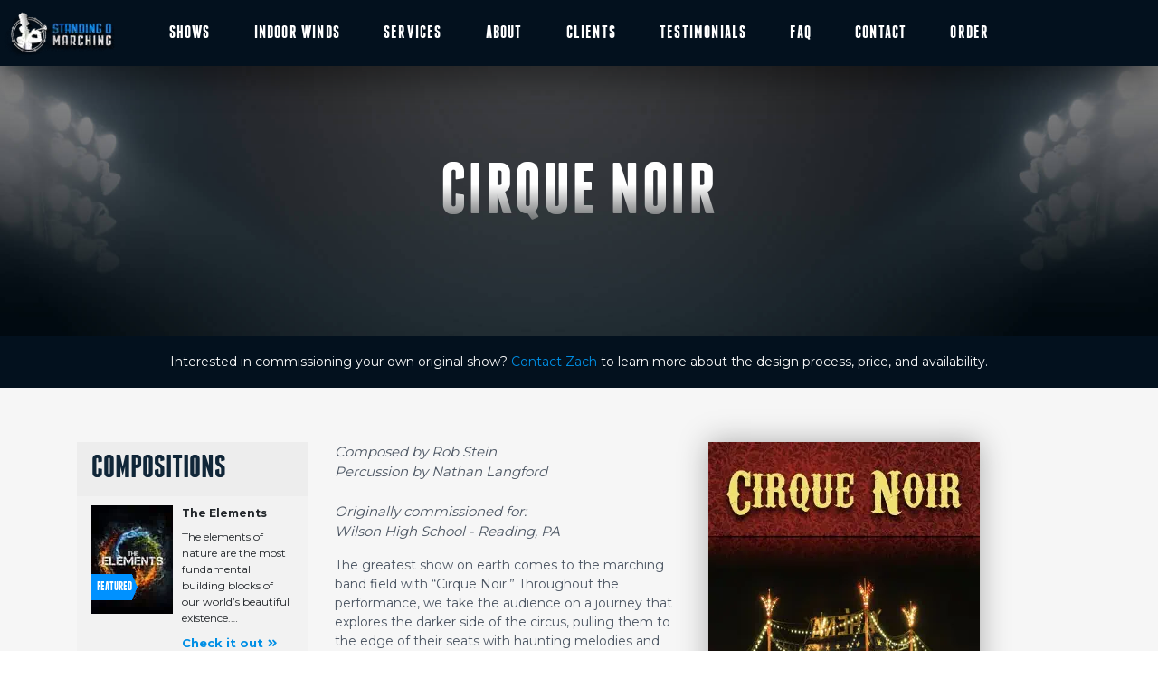

--- FILE ---
content_type: text/html; charset=UTF-8
request_url: https://standingomarching.com/shows/cirque-noir/
body_size: 14372
content:
<!doctype html>
<html lang="en-US">
<head>
	<meta charset="UTF-8" />
	<meta name="viewport" content="width=device-width, initial-scale=1, maximum-scale=1" />
	<!-- Facebook Pixel Code -->
	<script>
	!function(f,b,e,v,n,t,s)
	{if(f.fbq)return;n=f.fbq=function(){n.callMethod?
	n.callMethod.apply(n,arguments):n.queue.push(arguments)};
	if(!f._fbq)f._fbq=n;n.push=n;n.loaded=!0;n.version='2.0';
	n.queue=[];t=b.createElement(e);t.async=!0;
	t.src=v;s=b.getElementsByTagName(e)[0];
	s.parentNode.insertBefore(t,s)}(window,document,'script',
	'https://connect.facebook.net/en_US/fbevents.js');
	fbq('init', '357364565098160');
	fbq('track', 'PageView');
	</script>
	<noscript>
	<img height="1" width="1"
	src="https://www.facebook.com/tr?id=357364565098160&ev=PageView
	&noscript=1"/>
	</noscript>
	<!-- End Facebook Pixel Code -->

	<!-- Global site tag (gtag.js) - Google Analytics -->
	<script async src="https://www.googletagmanager.com/gtag/js?id=UA-134152408-1"></script>
	<script>
	window.dataLayer = window.dataLayer || [];
	function gtag(){dataLayer.push(arguments);}
	gtag('js', new Date());

	gtag('config', 'UA-134152408-1');
	</script>
	<meta name='robots' content='index, follow, max-image-preview:large, max-snippet:-1, max-video-preview:-1' />

	<!-- This site is optimized with the Yoast SEO plugin v26.1.1 - https://yoast.com/wordpress/plugins/seo/ -->
	<title>Cirque Noir - Standing O Marching</title>
	<link rel="canonical" href="https://standingomarching.com/shows/cirque-noir/" />
	<meta property="og:locale" content="en_US" />
	<meta property="og:type" content="article" />
	<meta property="og:title" content="Cirque Noir - Standing O Marching" />
	<meta property="og:description" content="The greatest show on earth comes to the marching band field with &#8220;Cirque Noir.&#8221; Throughout the performance, we take the audience on a journey that explores the darker side of the circus, pulling them to the edge of their seats with haunting melodies and dazzling visual effects. When darkness falls, the big top rises with [&hellip;]" />
	<meta property="og:url" content="https://standingomarching.com/shows/cirque-noir/" />
	<meta property="og:site_name" content="Standing O Marching" />
	<meta property="article:publisher" content="https://www.facebook.com/standingomarching/" />
	<meta property="article:modified_time" content="2026-01-08T01:21:29+00:00" />
	<meta property="og:image" content="https://standingomarching.com/wp-content/uploads/2019/02/Cirque-Noir.jpeg" />
	<meta property="og:image:width" content="300" />
	<meta property="og:image:height" content="400" />
	<meta property="og:image:type" content="image/jpeg" />
	<meta name="twitter:card" content="summary_large_image" />
	<meta name="twitter:label1" content="Est. reading time" />
	<meta name="twitter:data1" content="2 minutes" />
	<script type="application/ld+json" class="yoast-schema-graph">{"@context":"https://schema.org","@graph":[{"@type":"WebPage","@id":"https://standingomarching.com/shows/cirque-noir/","url":"https://standingomarching.com/shows/cirque-noir/","name":"Cirque Noir - Standing O Marching","isPartOf":{"@id":"https://standingomarching.com/#website"},"primaryImageOfPage":{"@id":"https://standingomarching.com/shows/cirque-noir/#primaryimage"},"image":{"@id":"https://standingomarching.com/shows/cirque-noir/#primaryimage"},"thumbnailUrl":"https://standingomarching.com/wp-content/uploads/2019/02/Cirque-Noir.jpeg","datePublished":"2019-02-10T01:20:02+00:00","dateModified":"2026-01-08T01:21:29+00:00","breadcrumb":{"@id":"https://standingomarching.com/shows/cirque-noir/#breadcrumb"},"inLanguage":"en-US","potentialAction":[{"@type":"ReadAction","target":["https://standingomarching.com/shows/cirque-noir/"]}]},{"@type":"ImageObject","inLanguage":"en-US","@id":"https://standingomarching.com/shows/cirque-noir/#primaryimage","url":"https://standingomarching.com/wp-content/uploads/2019/02/Cirque-Noir.jpeg","contentUrl":"https://standingomarching.com/wp-content/uploads/2019/02/Cirque-Noir.jpeg","width":300,"height":400},{"@type":"BreadcrumbList","@id":"https://standingomarching.com/shows/cirque-noir/#breadcrumb","itemListElement":[{"@type":"ListItem","position":1,"name":"Home","item":"https://standingomarching.com/"},{"@type":"ListItem","position":2,"name":"Shows","item":"https://standingomarching.com/shows/"},{"@type":"ListItem","position":3,"name":"Cirque Noir"}]},{"@type":"WebSite","@id":"https://standingomarching.com/#website","url":"https://standingomarching.com/","name":"Standing O Marching","description":"Award Winning Marching Band Shows","publisher":{"@id":"https://standingomarching.com/#organization"},"potentialAction":[{"@type":"SearchAction","target":{"@type":"EntryPoint","urlTemplate":"https://standingomarching.com/?s={search_term_string}"},"query-input":{"@type":"PropertyValueSpecification","valueRequired":true,"valueName":"search_term_string"}}],"inLanguage":"en-US"},{"@type":"Organization","@id":"https://standingomarching.com/#organization","name":"Standing O Marching","url":"https://standingomarching.com/","logo":{"@type":"ImageObject","inLanguage":"en-US","@id":"https://standingomarching.com/#/schema/logo/image/","url":"https://standingomarching.com/wp-content/uploads/2019/02/logo.png","contentUrl":"https://standingomarching.com/wp-content/uploads/2019/02/logo.png","width":308,"height":308,"caption":"Standing O Marching"},"image":{"@id":"https://standingomarching.com/#/schema/logo/image/"},"sameAs":["https://www.facebook.com/standingomarching/","https://www.instagram.com/standingomarching/","https://www.linkedin.com/company/standing-o-marching"]}]}</script>
	<!-- / Yoast SEO plugin. -->


<link rel='dns-prefetch' href='//fonts.googleapis.com' />
<link rel="alternate" title="oEmbed (JSON)" type="application/json+oembed" href="https://standingomarching.com/wp-json/oembed/1.0/embed?url=https%3A%2F%2Fstandingomarching.com%2Fshows%2Fcirque-noir%2F" />
<link rel="alternate" title="oEmbed (XML)" type="text/xml+oembed" href="https://standingomarching.com/wp-json/oembed/1.0/embed?url=https%3A%2F%2Fstandingomarching.com%2Fshows%2Fcirque-noir%2F&#038;format=xml" />
<style id='wp-img-auto-sizes-contain-inline-css' type='text/css'>
img:is([sizes=auto i],[sizes^="auto," i]){contain-intrinsic-size:3000px 1500px}
/*# sourceURL=wp-img-auto-sizes-contain-inline-css */
</style>
<style id='wp-emoji-styles-inline-css' type='text/css'>

	img.wp-smiley, img.emoji {
		display: inline !important;
		border: none !important;
		box-shadow: none !important;
		height: 1em !important;
		width: 1em !important;
		margin: 0 0.07em !important;
		vertical-align: -0.1em !important;
		background: none !important;
		padding: 0 !important;
	}
/*# sourceURL=wp-emoji-styles-inline-css */
</style>
<style id='wp-block-library-inline-css' type='text/css'>
:root{--wp-block-synced-color:#7a00df;--wp-block-synced-color--rgb:122,0,223;--wp-bound-block-color:var(--wp-block-synced-color);--wp-editor-canvas-background:#ddd;--wp-admin-theme-color:#007cba;--wp-admin-theme-color--rgb:0,124,186;--wp-admin-theme-color-darker-10:#006ba1;--wp-admin-theme-color-darker-10--rgb:0,107,160.5;--wp-admin-theme-color-darker-20:#005a87;--wp-admin-theme-color-darker-20--rgb:0,90,135;--wp-admin-border-width-focus:2px}@media (min-resolution:192dpi){:root{--wp-admin-border-width-focus:1.5px}}.wp-element-button{cursor:pointer}:root .has-very-light-gray-background-color{background-color:#eee}:root .has-very-dark-gray-background-color{background-color:#313131}:root .has-very-light-gray-color{color:#eee}:root .has-very-dark-gray-color{color:#313131}:root .has-vivid-green-cyan-to-vivid-cyan-blue-gradient-background{background:linear-gradient(135deg,#00d084,#0693e3)}:root .has-purple-crush-gradient-background{background:linear-gradient(135deg,#34e2e4,#4721fb 50%,#ab1dfe)}:root .has-hazy-dawn-gradient-background{background:linear-gradient(135deg,#faaca8,#dad0ec)}:root .has-subdued-olive-gradient-background{background:linear-gradient(135deg,#fafae1,#67a671)}:root .has-atomic-cream-gradient-background{background:linear-gradient(135deg,#fdd79a,#004a59)}:root .has-nightshade-gradient-background{background:linear-gradient(135deg,#330968,#31cdcf)}:root .has-midnight-gradient-background{background:linear-gradient(135deg,#020381,#2874fc)}:root{--wp--preset--font-size--normal:16px;--wp--preset--font-size--huge:42px}.has-regular-font-size{font-size:1em}.has-larger-font-size{font-size:2.625em}.has-normal-font-size{font-size:var(--wp--preset--font-size--normal)}.has-huge-font-size{font-size:var(--wp--preset--font-size--huge)}.has-text-align-center{text-align:center}.has-text-align-left{text-align:left}.has-text-align-right{text-align:right}.has-fit-text{white-space:nowrap!important}#end-resizable-editor-section{display:none}.aligncenter{clear:both}.items-justified-left{justify-content:flex-start}.items-justified-center{justify-content:center}.items-justified-right{justify-content:flex-end}.items-justified-space-between{justify-content:space-between}.screen-reader-text{border:0;clip-path:inset(50%);height:1px;margin:-1px;overflow:hidden;padding:0;position:absolute;width:1px;word-wrap:normal!important}.screen-reader-text:focus{background-color:#ddd;clip-path:none;color:#444;display:block;font-size:1em;height:auto;left:5px;line-height:normal;padding:15px 23px 14px;text-decoration:none;top:5px;width:auto;z-index:100000}html :where(.has-border-color){border-style:solid}html :where([style*=border-top-color]){border-top-style:solid}html :where([style*=border-right-color]){border-right-style:solid}html :where([style*=border-bottom-color]){border-bottom-style:solid}html :where([style*=border-left-color]){border-left-style:solid}html :where([style*=border-width]){border-style:solid}html :where([style*=border-top-width]){border-top-style:solid}html :where([style*=border-right-width]){border-right-style:solid}html :where([style*=border-bottom-width]){border-bottom-style:solid}html :where([style*=border-left-width]){border-left-style:solid}html :where(img[class*=wp-image-]){height:auto;max-width:100%}:where(figure){margin:0 0 1em}html :where(.is-position-sticky){--wp-admin--admin-bar--position-offset:var(--wp-admin--admin-bar--height,0px)}@media screen and (max-width:600px){html :where(.is-position-sticky){--wp-admin--admin-bar--position-offset:0px}}

/*# sourceURL=wp-block-library-inline-css */
</style><style id='global-styles-inline-css' type='text/css'>
:root{--wp--preset--aspect-ratio--square: 1;--wp--preset--aspect-ratio--4-3: 4/3;--wp--preset--aspect-ratio--3-4: 3/4;--wp--preset--aspect-ratio--3-2: 3/2;--wp--preset--aspect-ratio--2-3: 2/3;--wp--preset--aspect-ratio--16-9: 16/9;--wp--preset--aspect-ratio--9-16: 9/16;--wp--preset--color--black: #000000;--wp--preset--color--cyan-bluish-gray: #abb8c3;--wp--preset--color--white: #ffffff;--wp--preset--color--pale-pink: #f78da7;--wp--preset--color--vivid-red: #cf2e2e;--wp--preset--color--luminous-vivid-orange: #ff6900;--wp--preset--color--luminous-vivid-amber: #fcb900;--wp--preset--color--light-green-cyan: #7bdcb5;--wp--preset--color--vivid-green-cyan: #00d084;--wp--preset--color--pale-cyan-blue: #8ed1fc;--wp--preset--color--vivid-cyan-blue: #0693e3;--wp--preset--color--vivid-purple: #9b51e0;--wp--preset--gradient--vivid-cyan-blue-to-vivid-purple: linear-gradient(135deg,rgb(6,147,227) 0%,rgb(155,81,224) 100%);--wp--preset--gradient--light-green-cyan-to-vivid-green-cyan: linear-gradient(135deg,rgb(122,220,180) 0%,rgb(0,208,130) 100%);--wp--preset--gradient--luminous-vivid-amber-to-luminous-vivid-orange: linear-gradient(135deg,rgb(252,185,0) 0%,rgb(255,105,0) 100%);--wp--preset--gradient--luminous-vivid-orange-to-vivid-red: linear-gradient(135deg,rgb(255,105,0) 0%,rgb(207,46,46) 100%);--wp--preset--gradient--very-light-gray-to-cyan-bluish-gray: linear-gradient(135deg,rgb(238,238,238) 0%,rgb(169,184,195) 100%);--wp--preset--gradient--cool-to-warm-spectrum: linear-gradient(135deg,rgb(74,234,220) 0%,rgb(151,120,209) 20%,rgb(207,42,186) 40%,rgb(238,44,130) 60%,rgb(251,105,98) 80%,rgb(254,248,76) 100%);--wp--preset--gradient--blush-light-purple: linear-gradient(135deg,rgb(255,206,236) 0%,rgb(152,150,240) 100%);--wp--preset--gradient--blush-bordeaux: linear-gradient(135deg,rgb(254,205,165) 0%,rgb(254,45,45) 50%,rgb(107,0,62) 100%);--wp--preset--gradient--luminous-dusk: linear-gradient(135deg,rgb(255,203,112) 0%,rgb(199,81,192) 50%,rgb(65,88,208) 100%);--wp--preset--gradient--pale-ocean: linear-gradient(135deg,rgb(255,245,203) 0%,rgb(182,227,212) 50%,rgb(51,167,181) 100%);--wp--preset--gradient--electric-grass: linear-gradient(135deg,rgb(202,248,128) 0%,rgb(113,206,126) 100%);--wp--preset--gradient--midnight: linear-gradient(135deg,rgb(2,3,129) 0%,rgb(40,116,252) 100%);--wp--preset--font-size--small: 13px;--wp--preset--font-size--medium: 20px;--wp--preset--font-size--large: 36px;--wp--preset--font-size--x-large: 42px;--wp--preset--spacing--20: 0.44rem;--wp--preset--spacing--30: 0.67rem;--wp--preset--spacing--40: 1rem;--wp--preset--spacing--50: 1.5rem;--wp--preset--spacing--60: 2.25rem;--wp--preset--spacing--70: 3.38rem;--wp--preset--spacing--80: 5.06rem;--wp--preset--shadow--natural: 6px 6px 9px rgba(0, 0, 0, 0.2);--wp--preset--shadow--deep: 12px 12px 50px rgba(0, 0, 0, 0.4);--wp--preset--shadow--sharp: 6px 6px 0px rgba(0, 0, 0, 0.2);--wp--preset--shadow--outlined: 6px 6px 0px -3px rgb(255, 255, 255), 6px 6px rgb(0, 0, 0);--wp--preset--shadow--crisp: 6px 6px 0px rgb(0, 0, 0);}:where(.is-layout-flex){gap: 0.5em;}:where(.is-layout-grid){gap: 0.5em;}body .is-layout-flex{display: flex;}.is-layout-flex{flex-wrap: wrap;align-items: center;}.is-layout-flex > :is(*, div){margin: 0;}body .is-layout-grid{display: grid;}.is-layout-grid > :is(*, div){margin: 0;}:where(.wp-block-columns.is-layout-flex){gap: 2em;}:where(.wp-block-columns.is-layout-grid){gap: 2em;}:where(.wp-block-post-template.is-layout-flex){gap: 1.25em;}:where(.wp-block-post-template.is-layout-grid){gap: 1.25em;}.has-black-color{color: var(--wp--preset--color--black) !important;}.has-cyan-bluish-gray-color{color: var(--wp--preset--color--cyan-bluish-gray) !important;}.has-white-color{color: var(--wp--preset--color--white) !important;}.has-pale-pink-color{color: var(--wp--preset--color--pale-pink) !important;}.has-vivid-red-color{color: var(--wp--preset--color--vivid-red) !important;}.has-luminous-vivid-orange-color{color: var(--wp--preset--color--luminous-vivid-orange) !important;}.has-luminous-vivid-amber-color{color: var(--wp--preset--color--luminous-vivid-amber) !important;}.has-light-green-cyan-color{color: var(--wp--preset--color--light-green-cyan) !important;}.has-vivid-green-cyan-color{color: var(--wp--preset--color--vivid-green-cyan) !important;}.has-pale-cyan-blue-color{color: var(--wp--preset--color--pale-cyan-blue) !important;}.has-vivid-cyan-blue-color{color: var(--wp--preset--color--vivid-cyan-blue) !important;}.has-vivid-purple-color{color: var(--wp--preset--color--vivid-purple) !important;}.has-black-background-color{background-color: var(--wp--preset--color--black) !important;}.has-cyan-bluish-gray-background-color{background-color: var(--wp--preset--color--cyan-bluish-gray) !important;}.has-white-background-color{background-color: var(--wp--preset--color--white) !important;}.has-pale-pink-background-color{background-color: var(--wp--preset--color--pale-pink) !important;}.has-vivid-red-background-color{background-color: var(--wp--preset--color--vivid-red) !important;}.has-luminous-vivid-orange-background-color{background-color: var(--wp--preset--color--luminous-vivid-orange) !important;}.has-luminous-vivid-amber-background-color{background-color: var(--wp--preset--color--luminous-vivid-amber) !important;}.has-light-green-cyan-background-color{background-color: var(--wp--preset--color--light-green-cyan) !important;}.has-vivid-green-cyan-background-color{background-color: var(--wp--preset--color--vivid-green-cyan) !important;}.has-pale-cyan-blue-background-color{background-color: var(--wp--preset--color--pale-cyan-blue) !important;}.has-vivid-cyan-blue-background-color{background-color: var(--wp--preset--color--vivid-cyan-blue) !important;}.has-vivid-purple-background-color{background-color: var(--wp--preset--color--vivid-purple) !important;}.has-black-border-color{border-color: var(--wp--preset--color--black) !important;}.has-cyan-bluish-gray-border-color{border-color: var(--wp--preset--color--cyan-bluish-gray) !important;}.has-white-border-color{border-color: var(--wp--preset--color--white) !important;}.has-pale-pink-border-color{border-color: var(--wp--preset--color--pale-pink) !important;}.has-vivid-red-border-color{border-color: var(--wp--preset--color--vivid-red) !important;}.has-luminous-vivid-orange-border-color{border-color: var(--wp--preset--color--luminous-vivid-orange) !important;}.has-luminous-vivid-amber-border-color{border-color: var(--wp--preset--color--luminous-vivid-amber) !important;}.has-light-green-cyan-border-color{border-color: var(--wp--preset--color--light-green-cyan) !important;}.has-vivid-green-cyan-border-color{border-color: var(--wp--preset--color--vivid-green-cyan) !important;}.has-pale-cyan-blue-border-color{border-color: var(--wp--preset--color--pale-cyan-blue) !important;}.has-vivid-cyan-blue-border-color{border-color: var(--wp--preset--color--vivid-cyan-blue) !important;}.has-vivid-purple-border-color{border-color: var(--wp--preset--color--vivid-purple) !important;}.has-vivid-cyan-blue-to-vivid-purple-gradient-background{background: var(--wp--preset--gradient--vivid-cyan-blue-to-vivid-purple) !important;}.has-light-green-cyan-to-vivid-green-cyan-gradient-background{background: var(--wp--preset--gradient--light-green-cyan-to-vivid-green-cyan) !important;}.has-luminous-vivid-amber-to-luminous-vivid-orange-gradient-background{background: var(--wp--preset--gradient--luminous-vivid-amber-to-luminous-vivid-orange) !important;}.has-luminous-vivid-orange-to-vivid-red-gradient-background{background: var(--wp--preset--gradient--luminous-vivid-orange-to-vivid-red) !important;}.has-very-light-gray-to-cyan-bluish-gray-gradient-background{background: var(--wp--preset--gradient--very-light-gray-to-cyan-bluish-gray) !important;}.has-cool-to-warm-spectrum-gradient-background{background: var(--wp--preset--gradient--cool-to-warm-spectrum) !important;}.has-blush-light-purple-gradient-background{background: var(--wp--preset--gradient--blush-light-purple) !important;}.has-blush-bordeaux-gradient-background{background: var(--wp--preset--gradient--blush-bordeaux) !important;}.has-luminous-dusk-gradient-background{background: var(--wp--preset--gradient--luminous-dusk) !important;}.has-pale-ocean-gradient-background{background: var(--wp--preset--gradient--pale-ocean) !important;}.has-electric-grass-gradient-background{background: var(--wp--preset--gradient--electric-grass) !important;}.has-midnight-gradient-background{background: var(--wp--preset--gradient--midnight) !important;}.has-small-font-size{font-size: var(--wp--preset--font-size--small) !important;}.has-medium-font-size{font-size: var(--wp--preset--font-size--medium) !important;}.has-large-font-size{font-size: var(--wp--preset--font-size--large) !important;}.has-x-large-font-size{font-size: var(--wp--preset--font-size--x-large) !important;}
/*# sourceURL=global-styles-inline-css */
</style>

<style id='classic-theme-styles-inline-css' type='text/css'>
/*! This file is auto-generated */
.wp-block-button__link{color:#fff;background-color:#32373c;border-radius:9999px;box-shadow:none;text-decoration:none;padding:calc(.667em + 2px) calc(1.333em + 2px);font-size:1.125em}.wp-block-file__button{background:#32373c;color:#fff;text-decoration:none}
/*# sourceURL=/wp-includes/css/classic-themes.min.css */
</style>
<link rel='stylesheet' id='contact-form-7-css' href='https://standingomarching.com/wp-content/plugins/contact-form-7/includes/css/styles.css?ver=6.1.2' type='text/css' media='all' />
<link rel='stylesheet' id='google-font-css' href='//fonts.googleapis.com/css?family=Exo+2%3A700i%7CMontserrat%3A300%2C400%2C500%2C700%7CLato%3A400&#038;ver=6.9' type='text/css' media='all' />
<link rel='stylesheet' id='bootstrap-style-css' href='https://standingomarching.com/wp-content/themes/marching/assets/css/bootstrap.min.css?ver=6.9' type='text/css' media='all' />
<link rel='stylesheet' id='fontawesome-style-css' href='https://standingomarching.com/wp-content/themes/marching/assets/css/fa5.min.css?ver=6.9' type='text/css' media='all' />
<link rel='stylesheet' id='animate-style-css' href='https://standingomarching.com/wp-content/themes/marching/assets/css/animate.css?ver=6.9' type='text/css' media='all' />
<link rel='stylesheet' id='swiper-style-css' href='https://standingomarching.com/wp-content/themes/marching/assets/css/swiper.min.css?ver=6.9' type='text/css' media='all' />
<link rel='stylesheet' id='magnific-style-css' href='https://standingomarching.com/wp-content/themes/marching/assets/css/magnific-popup.css?ver=6.9' type='text/css' media='all' />
<link rel='stylesheet' id='pefect-scroll-style-css' href='https://standingomarching.com/wp-content/themes/marching/assets/css/perfect-scrollbar.css?ver=6.9' type='text/css' media='all' />
<link rel='stylesheet' id='flatpickr-style-css' href='https://standingomarching.com/wp-content/themes/marching/assets/css/flatpickr.min.css?ver=6.9' type='text/css' media='all' />
<link rel='stylesheet' id='marching-style-css' href='https://standingomarching.com/wp-content/themes/marching/style.css?ver=1.0.3' type='text/css' media='all' />
<script type="text/javascript" src="https://standingomarching.com/wp-includes/js/jquery/jquery.min.js?ver=3.7.1" id="jquery-core-js"></script>
<script type="text/javascript" src="https://standingomarching.com/wp-includes/js/jquery/jquery-migrate.min.js?ver=3.4.1" id="jquery-migrate-js"></script>
<link rel="https://api.w.org/" href="https://standingomarching.com/wp-json/" /><link rel="EditURI" type="application/rsd+xml" title="RSD" href="https://standingomarching.com/xmlrpc.php?rsd" />
<meta name="generator" content="WordPress 6.9" />
<link rel='shortlink' href='https://standingomarching.com/?p=161' />
<style type="text/css">.recentcomments a{display:inline !important;padding:0 !important;margin:0 !important;}</style><link rel="icon" href="https://cdn.shortpixel.ai/spai/q_lossy+ret_img+to_webp/standingomarching.com/wp-content/uploads/2019/02/logo-150x150.png" data-spai-egr="1" sizes="32x32" />
<link rel="icon" href="https://cdn.shortpixel.ai/spai/q_lossy+ret_img+to_webp/standingomarching.com/wp-content/uploads/2019/02/logo-300x300.png" data-spai-egr="1" sizes="192x192" />
<link rel="apple-touch-icon" href="https://cdn.shortpixel.ai/spai/q_lossy+ret_img+to_webp/standingomarching.com/wp-content/uploads/2019/02/logo-300x300.png" data-spai-egr="1" />
<meta name="msapplication-TileImage" content="https://standingomarching.com/wp-content/uploads/2019/02/logo-300x300.png" />
	
<script>
jQuery(document).ready(function(){
    var currentUrl = window.location.href;
    var ajaxUrl = "";
    var pageName = "";

    if (currentUrl.includes("order")) {
        ajaxUrl = "https://hooks.zapier.com/hooks/catch/3870154/2ql0qya/";
        pageName = "order";
    } else if (currentUrl.includes("contact")) {
        ajaxUrl = "https://hooks.zapier.com/hooks/catch/3870154/2qwb6u1/";
        pageName = "contact";
    } else {
        return;
    }

    jQuery(".ajax-form").on("submit", function(event){
        event.preventDefault();
        
        var formData = jQuery(this).serialize(); 

        formData += "&page=" + encodeURIComponent(pageName);

        jQuery.ajax({
            url: ajaxUrl,  
            type: "POST", 
            data: formData,
            success: function(response) {
                console.log("Success:", response);
            },
            error: function() {
                console.log("An error occurred. Please try again.");
            }
        });
    });
});
</script>

	
	
<link href="https://cdn.shortpixel.ai" rel="preconnect" crossorigin></head>

<body data-rsssl=1 class="wp-singular show-template-default single single-show postid-161 wp-embed-responsive wp-theme-marching">


<div id="header-mobile-menu" class="slideout-menu slideout-menu-right">
<ul id="menu-main-menu" class="menu-nav"><li class="underline"></li><li id="menu-item-51" class="menu-item menu-item-type-custom menu-item-object-custom menu-item-51"><a href="https://standingomarching.com/shows/">Shows</a></li>
<li id="menu-item-647" class="menu-item menu-item-type-post_type menu-item-object-page menu-item-647"><a href="https://standingomarching.com/indoor-winds/">Indoor Winds</a></li>
<li id="menu-item-650" class="menu-item menu-item-type-post_type menu-item-object-page menu-item-650"><a href="https://standingomarching.com/services/">Services</a></li>
<li id="menu-item-35" class="menu-item menu-item-type-post_type menu-item-object-page menu-item-35"><a href="https://standingomarching.com/about/">About</a></li>
<li id="menu-item-38" class="menu-item menu-item-type-post_type menu-item-object-page menu-item-38"><a href="https://standingomarching.com/clients/">Clients</a></li>
<li id="menu-item-32" class="menu-item menu-item-type-post_type menu-item-object-page menu-item-32"><a href="https://standingomarching.com/testimonials/">Testimonials</a></li>
<li id="menu-item-33" class="menu-item menu-item-type-post_type menu-item-object-page menu-item-33"><a href="https://standingomarching.com/faq/">FAQ</a></li>
<li id="menu-item-41" class="menu-item menu-item-type-post_type menu-item-object-page menu-item-41"><a href="https://standingomarching.com/contact/">Contact</a></li>
<li id="menu-item-1090" class="menu-item menu-item-type-post_type menu-item-object-page menu-item-1090"><a href="https://standingomarching.com/order/">Order</a></li>
</ul></div>

<div id="main-panel">
<header id="common-header">
	<div class="header-menu">
		<a href="https://standingomarching.com" class="logo">
			<img src="[data-uri]" data-spai="1" alt="Marching">
		</a>
		<div class="main-nav">
			<ul id="menu-main-menu-1" class="menu-nav"><li class="underline"></li><li class="menu-item menu-item-type-custom menu-item-object-custom menu-item-51"><a href="https://standingomarching.com/shows/">Shows</a></li>
<li class="menu-item menu-item-type-post_type menu-item-object-page menu-item-647"><a href="https://standingomarching.com/indoor-winds/">Indoor Winds</a></li>
<li class="menu-item menu-item-type-post_type menu-item-object-page menu-item-650"><a href="https://standingomarching.com/services/">Services</a></li>
<li class="menu-item menu-item-type-post_type menu-item-object-page menu-item-35"><a href="https://standingomarching.com/about/">About</a></li>
<li class="menu-item menu-item-type-post_type menu-item-object-page menu-item-38"><a href="https://standingomarching.com/clients/">Clients</a></li>
<li class="menu-item menu-item-type-post_type menu-item-object-page menu-item-32"><a href="https://standingomarching.com/testimonials/">Testimonials</a></li>
<li class="menu-item menu-item-type-post_type menu-item-object-page menu-item-33"><a href="https://standingomarching.com/faq/">FAQ</a></li>
<li class="menu-item menu-item-type-post_type menu-item-object-page menu-item-41"><a href="https://standingomarching.com/contact/">Contact</a></li>
<li class="menu-item menu-item-type-post_type menu-item-object-page menu-item-1090"><a href="https://standingomarching.com/order/">Order</a></li>
</ul>		</div>
		<div class="cart">
			<a href="https://standingomarching.com/order/">
				<img src="[data-uri]" data-spai="1" alt="cart">
				<span>0</span>
			</a>
		</div>
		<a id="mobile-nav-toggle" href="javascript:" class="mobile-toggle">
			<span></span>
			<span></span>
			<span></span>
		</a>
	</div>	
</header><div class="main-page single-show-page">
		<div class="page-header">
		<div class="container">
			<div class="row align-items-center">
				<div class="col-12 invisible" data-animation="fadeInUp">
					<h1>Cirque Noir</h1>
				</div>
			</div>
		</div>
	</div>
	<div class="page-header-underbar">
		<div class="container">
			<div class="row align-items-center">
				<div class="col-12">
					<p>Interested in commissioning your own original show? <a href="https://standingomarching.com/contact/">Contact Zach</a> to learn more about the design process, price, and availability.</p>
				</div>
			</div>
		</div>
	</div>
	<div class="page-content">
		<div class="container">
			<div class="row invisible" data-animation="fadeInUp">
				<div class="col-12 col-lg-3 mt-4 mt-lg-0 order-12 order-lg-1">
					<div class="composition-sidebar">
	<ul>
		<li><h3>Compositions</h3></li>
				
					<li class="preview">
				<div class="d-flex align-items-start">
										<div class="image">
						<a href="https://standingomarching.com/shows/the-elements/">
							<img width="225" height="300" src="[data-uri]" data-spai="1" class="attachment-medium size-medium wp-post-image" alt="" decoding="async" fetchpriority="high" srcset=" " sizes="(max-width: 225px) 100vw, 225px" />							<div class="featured-badge">Featured</div>
						</a>
					</div>
										
					<div class="details">
						<p>
														<strong>The Elements</strong>
						</p>
						<p>The elements of nature are the most fundamental building blocks of our world’s beautiful existence.&hellip;</p>
						<a href="https://standingomarching.com/shows/the-elements/" class="button"><span>Check it out</span><i class="fas fa-angle-double-right"></i></a>
					</div>
				</div>
			</li>
				
					<li>
				<a href="https://standingomarching.com/shows/reflection/">
					Reflection				</a>
			</li>
				
					<li>
				<a href="https://standingomarching.com/shows/wonderful-world/">
					Wonderful World				</a>
			</li>
				
					<li>
				<a href="https://standingomarching.com/shows/how-does-your-garden-grow/">
					How Does Your Garden Grow?				</a>
			</li>
				
					<li>
				<a href="https://standingomarching.com/shows/in-the-grid/">
					In the Grid				</a>
			</li>
				
					<li>
				<a href="https://standingomarching.com/shows/dragons/">
					Dragons				</a>
			</li>
				
					<li>
				<a href="https://standingomarching.com/shows/alice/">
					Alice				</a>
			</li>
				
					<li>
				<a href="https://standingomarching.com/shows/a-new-land/">
					A New Land				</a>
			</li>
				
					<li>
				<a href="https://standingomarching.com/shows/matador/">
					Matador				</a>
			</li>
				
					<li>
				<a href="https://standingomarching.com/shows/veni-vidi-vici/">
					Veni, Vidi, Vici: The Life of Julius Caesar				</a>
			</li>
				
					<li>
				<a href="https://standingomarching.com/shows/the-warriors-code/">
					The Warrior&#8217;s Code				</a>
			</li>
				
					<li>
				<a href="https://standingomarching.com/shows/the-final-frontier/">
					The Final Frontier				</a>
			</li>
				
					<li>
				<a href="https://standingomarching.com/shows/journey-of-the-heart/">
					Journey of the Heart				</a>
			</li>
				
					<li>
				<a href="https://standingomarching.com/shows/sirens-of-the-sand/">
					Sirens of the Sand				</a>
			</li>
				
					<li>
				<a href="https://standingomarching.com/shows/shattered/">
					SHATTERED				</a>
			</li>
				
					<li>
				<a href="https://standingomarching.com/shows/through-the-trees/">
					Through the Trees				</a>
			</li>
				
					<li>
				<a href="https://standingomarching.com/shows/becoming-the-tin-man/">
					Becoming the Tin Man				</a>
			</li>
				
					<li>
				<a href="https://standingomarching.com/shows/the-summit/">
					The Summit				</a>
			</li>
				
					<li>
				<a href="https://standingomarching.com/shows/the-arena/">
					The Arena				</a>
			</li>
				
					<li>
				<a href="https://standingomarching.com/shows/blurred-lines/">
					Blurred Lines				</a>
			</li>
				
					<li>
				<a href="https://standingomarching.com/shows/how-romantic/">
					How Romantic				</a>
			</li>
				
					<li>
				<a href="https://standingomarching.com/shows/pictures-at-an-exhibition/">
					Pictures At An Exhibition				</a>
			</li>
				
					<li>
				<a href="https://standingomarching.com/shows/divine-comedy/">
					Divine Comedy				</a>
			</li>
				
					<li>
				<a href="https://standingomarching.com/shows/kusama/">
					Kusama				</a>
			</li>
				
					<li>
				<a href="https://standingomarching.com/shows/desperado/">
					Desperado				</a>
			</li>
				
					<li>
				<a href="https://standingomarching.com/shows/sweet-dreams/">
					Sweet Dreams				</a>
			</li>
				
					<li>
				<a href="https://standingomarching.com/shows/cathedral/">
					Cathedral				</a>
			</li>
				
					<li>
				<a href="https://standingomarching.com/shows/home-of-the-brave/">
					Home of The Brave				</a>
			</li>
				
					<li>
				<a href="https://standingomarching.com/shows/new-world-symphony/">
					New World Symphony				</a>
			</li>
				
					<li>
				<a href="https://standingomarching.com/shows/ra/">
					RA				</a>
			</li>
				
					<li>
				<a href="https://standingomarching.com/shows/luna-rossa/">
					Luna Rossa				</a>
			</li>
				
					<li>
				<a href="https://standingomarching.com/shows/desiderata/">
					Desiderata				</a>
			</li>
				
					<li>
				<a href="https://standingomarching.com/shows/a-matter-of-time/">
					A Matter of Time				</a>
			</li>
				
					<li>
				<a href="https://standingomarching.com/shows/isolation/">
					Isolation				</a>
			</li>
				
					<li>
				<a href="https://standingomarching.com/shows/a-pirates-revenge/">
					A Pirate&#8217;s Revenge				</a>
			</li>
				
					<li>
				<a href="https://standingomarching.com/shows/weight-of-the-world/">
					Weight of The World				</a>
			</li>
				
					<li>
				<a href="https://standingomarching.com/shows/voice-of-the-amazon/">
					Voice of The Amazon				</a>
			</li>
				
					<li>
				<a href="https://standingomarching.com/shows/the-great-silk-road/">
					The Great Silk Road				</a>
			</li>
				
					<li>
				<a href="https://standingomarching.com/shows/andromeda-and-perseus/">
					Andromeda and Perseus				</a>
			</li>
				
					<li>
				<a href="https://standingomarching.com/shows/mountain-majesties/">
					Mountain Majesties				</a>
			</li>
				
					<li>
				<a href="https://standingomarching.com/shows/mission-accepted/">
					Mission Accepted				</a>
			</li>
				
					<li>
				<a href="https://standingomarching.com/shows/memoirs-of-a-gangster/">
					Memoirs of A Gangster				</a>
			</li>
				
					<li>
				<a href="https://standingomarching.com/shows/fuego-latino/">
					Fuego Latino				</a>
			</li>
				
					<li>
				<a href="https://standingomarching.com/shows/the-battle-of-troy/">
					The Battle of Troy				</a>
			</li>
				
	</ul>
</div>
				</div>

				<div class="col-12 col-lg-9 order-1 order-lg-12">
					<div class="content">
						<div class="description">
							<div class="right-part">
								<div class="image">
									<img width="300" height="400" src="[data-uri]" data-spai="1" class="attachment-full size-full wp-post-image" alt="" decoding="async"  />									<div class="request-sample-score-badge"><a href="https://standingomarching.com/contact/" class="btn-request-score js-btn-request-score" data-id="161">Request Free Sample Score</a></div>
								</div>

																<div class="player" data-title="" data-url="https://standingomarching.com/wp-content/uploads/2019/02/1.-Come-One-Come-All.mp3">
									<div class="progress-container">
										<progress class="amplitude-song-played-progress" amplitude-song-index="0"></progress>
									</div>
									<div class="controls">
										<div class="play amplitude-play-pause" amplitude-song-index="0"></i></div>
										<div class="details">
											<h5>Cirque Noir</h5>
											<p>1. Come One, Come All!</p>
										</div>
									</div>
								</div>
																<div class="player" data-title="" data-url="https://standingomarching.com/wp-content/uploads/2019/02/2.-Under-the-Big-Top.mp3">
									<div class="progress-container">
										<progress class="amplitude-song-played-progress" amplitude-song-index="1"></progress>
									</div>
									<div class="controls">
										<div class="play amplitude-play-pause" amplitude-song-index="1"></i></div>
										<div class="details">
											<h5>Cirque Noir</h5>
											<p>2. Under the Big Top</p>
										</div>
									</div>
								</div>
																<div class="player" data-title="" data-url="https://standingomarching.com/wp-content/uploads/2019/02/3.-Death-Defying-Acts.mp3">
									<div class="progress-container">
										<progress class="amplitude-song-played-progress" amplitude-song-index="2"></progress>
									</div>
									<div class="controls">
										<div class="play amplitude-play-pause" amplitude-song-index="2"></i></div>
										<div class="details">
											<h5>Cirque Noir</h5>
											<p>3. Death Defying Acts</p>
										</div>
									</div>
								</div>
								
																<div class="meta">
									<ul class="list-unstyled">
																				<li>
											<img src="[data-uri]" data-spai="1" alt="wind-difficulty">
											<h5>3-4</h5>
										</li>
										
																				<li>
											<img src="[data-uri]" data-spai="1" alt="percussion-difficulty">
											<h5>M/H</h5>
										</li>
										
																				<li>
											<img src="[data-uri]" data-spai="1" alt="duration">
											<h5>7:00</h5>
										</li>
										
																			</ul>
								</div>
							</div>

														<blockquote>Composed by Rob Stein</br>
Percussion by Nathan Langford</br>
</br>
Originally commissioned for:</br>
Wilson High School - Reading, PA</blockquote>
							
							<p>The greatest show on earth comes to the marching band field with &#8220;Cirque Noir.&#8221; Throughout the performance, we take the audience on a journey that explores the darker side of the circus, pulling them to the edge of their seats with haunting melodies and dazzling visual effects. When darkness falls, the big top rises with &#8220;Cirque Noir.&#8221;</p>
<p><strong>1. Come One, Come All!</strong><br />
Dark, haunting melodies and electronics open the production, building to a powerful impact that will grab the audience and have them eagerly awaiting the second act.</p>
<p><strong>2. Under the Big Top</strong><br />
The second movement utilizes minor harmonics and a dark 3/4 waltz to portray the various acts of the circus. The opening trumpet soloist can be utilized as an &#8220;act&#8221; to begin the movement, as more sections layer in and become involved in the show, as the composition develops to a full ensemble impact and performance. The original commissioning band chose to add upper woodwinds on flags during the final impact, adding more color and visual support to the ending.</p>
<p><strong>3. Death Defying Acts</strong><br />
The final movement has enormous visual potential as we begin with a percussion feature, alternating between major and minor chordal structures and increasing in tempo to simulate the more heart-racing, dangerous acts of the circus. Winds are then featured in sections and as a full ensemble with chromatic runs, ultimately building into a full ensemble, high energy ending that is sure to bring the crowd to their feet.</p>
						</div>

						<div class="pricing-table">
	<ul class="mobile-tabs">
		<li class="plan-head essentials active" data-type="essentials">
			<h4>Essentials</h4>
			<h5>$2000</h5>
		</li>
		<li class="plan-head performance" data-type="performance">
			<h4>Performance</h4>
			<h5>$3000</h5>
			<h6>$3300</h6>
		</li>
		<li class="plan-head design" data-type="design">
			<h4>Design</h4>
			<h5>$3250</h5>
			<h6>$3450</h6>
		</li>
		<li class="plan-head premium" data-type="premium">
			<h4>Premium</h4>
			<h5>$4500</h5>
			<h6>$5250</h6>
		</li>
		<li class="plan-head custom" data-type="custom">
			<h4>Create Your Own</h4>
			<h5></h5>
			<h6></h6>
		</li>
	</ul>

	<table>
		<thead>
			<tr>
				<th class="text-right">Choose your package,<br>or customize your own</th>
				<th class="plan-head essentials">
					<h4>Essentials</h4>
					<h5>$2000</h5>
				</th>
				<th class="plan-head performance">
					<h4>Performance</h4>
					<h5>$3000</h5>
					<h6>$3300</h6>
				</th>
				<th class="plan-head design">
					<h4>Design</h4>
					<h5>$3250</h5>
					<h6>$3450</h6>
				</th>
				<th class="plan-head premium">
					<h4>Premium</h4>
					<h5>$4500</h5>
					<h6>$5250</h6>
				</th>
				<th class="plan-head custom">
					<h4>Create Your Own</h4>
					<h5></h5>
					<h6></h6>
				</th>
			</tr>
		</thead>
		<tbody>
			<tr>
				<td class="text-right"><a href="javascript:" data-mfp-src="https://standingomarching.com/wp-admin/admin-ajax.php?action=load_addon_details&id=249" class="popup-ajax more-details"><i class="fas fa-question-circle"></i></a> Professionally Formatted PDF Files (Full Score, Wind Score, Percussion Score, All Individual Parts)</td>
				<td class="essentials default"><img src="[data-uri]" data-spai="1" alt="check"></td>
				<td class="performance"><img src="[data-uri]" data-spai="1" alt="check"></td>
				<td class="design"><img src="[data-uri]" data-spai="1" alt="check"></td>
				<td class="premium"><img src="[data-uri]" data-spai="1" alt="check"></td>
				<td class="custom show-border-bottom" rowspan="6">$2,000.00</td>
			</tr>
			<tr>
				<td class="text-right"><a href="javascript:" data-mfp-src="https://standingomarching.com/wp-admin/admin-ajax.php?action=load_addon_details&id=251" class="popup-ajax more-details"><i class="fas fa-question-circle"></i></a> All Samples as Individual Audio Files</td>
				<td class="essentials default"><img src="[data-uri]" data-spai="1" alt="check"></td>
				<td class="performance"><img src="[data-uri]" data-spai="1" alt="check"></td>
				<td class="design"><img src="[data-uri]" data-spai="1" alt="check"></td>
				<td class="premium"><img src="[data-uri]" data-spai="1" alt="check"></td>
			</tr>
			<tr>
				<td class="text-right"><a href="javascript:" data-mfp-src="https://standingomarching.com/wp-admin/admin-ajax.php?action=load_addon_details&id=252" class="popup-ajax more-details"><i class="fas fa-question-circle"></i></a> MainStage File with Sample Patches</td>
				<td class="essentials default"><img src="[data-uri]" data-spai="1" alt="check"></td>
				<td class="performance"><img src="[data-uri]" data-spai="1" alt="check"></td>
				<td class="design"><img src="[data-uri]" data-spai="1" alt="check"></td>
				<td class="premium"><img src="[data-uri]" data-spai="1" alt="check"></td>
			</tr>
			<tr>
				<td class="text-right"><a href="javascript:" data-mfp-src="https://standingomarching.com/wp-admin/admin-ajax.php?action=load_addon_details&id=253" class="popup-ajax more-details"><i class="fas fa-question-circle"></i></a> Full Show Audio with Click Track</td>
				<td class="essentials default"><img src="[data-uri]" data-spai="1" alt="check"></td>
				<td class="performance"><img src="[data-uri]" data-spai="1" alt="check"></td>
				<td class="design"><img src="[data-uri]" data-spai="1" alt="check"></td>
				<td class="premium"><img src="[data-uri]" data-spai="1" alt="check"></td>
			</tr>
			<tr>
				<td class="text-right"><a href="javascript:" data-mfp-src="https://standingomarching.com/wp-admin/admin-ajax.php?action=load_addon_details&id=254" class="popup-ajax more-details"><i class="fas fa-question-circle"></i></a> Count Sheet for the Entire Show</td>
				<td class="essentials default"><img src="[data-uri]" data-spai="1" alt="check"></td>
				<td class="performance"><img src="[data-uri]" data-spai="1" alt="check"></td>
				<td class="design"><img src="[data-uri]" data-spai="1" alt="check"></td>
				<td class="premium"><img src="[data-uri]" data-spai="1" alt="check"></td>
			</tr>
			<tr>
				<td class="text-right show-border-bottom"><a href="javascript:" data-mfp-src="https://standingomarching.com/wp-admin/admin-ajax.php?action=load_addon_details&id=255" class="popup-ajax more-details"><i class="fas fa-question-circle"></i></a> Regional Exclusivity</td>
				<td class="essentials default  show-border-bottom"><img src="[data-uri]" data-spai="1" alt="check"></td>
				<td class="performance show-border-bottom"><img src="[data-uri]" data-spai="1" alt="check"></td>
				<td class="design show-border-bottom"><img src="[data-uri]" data-spai="1" alt="check"></td>
				<td class="premium show-border-bottom"><img src="[data-uri]" data-spai="1" alt="check"></td>
			</tr>
			<tr>
				<td class="text-right"><a href="javascript:" data-mfp-src="https://standingomarching.com/wp-admin/admin-ajax.php?action=load_addon_details&id=256" class="popup-ajax more-details"><i class="fas fa-question-circle"></i></a> All Aspects Warm Up Packet for Full Band</td>
				<td class="essentials default"><img src="[data-uri]" data-spai="1" alt="check"></td>
				<td class="performance"><img src="[data-uri]" data-spai="1" alt="check"></td>
				<td class="design"><img src="[data-uri]" data-spai="1" alt="check"></td>
				<td class="premium"><img src="[data-uri]" data-spai="1" alt="check"></td>
				<td class="custom">$150.00</td>
			</tr>
			<tr>
				<td class="text-right"><a href="javascript:" data-mfp-src="https://standingomarching.com/wp-admin/admin-ajax.php?action=load_addon_details&id=257" class="popup-ajax more-details"><i class="fas fa-question-circle"></i></a> Chord Progressions and Tuning Chorale</td>
				<td class="essentials default"><img src="[data-uri]" data-spai="1" alt="check"></td>
				<td class="performance"><img src="[data-uri]" data-spai="1" alt="check"></td>
				<td class="design"><img src="[data-uri]" data-spai="1" alt="check"></td>
				<td class="premium"><img src="[data-uri]" data-spai="1" alt="check"></td>
				<td class="custom">$150.00</td>
			</tr>
			<tr>
				<td class="text-right"><a href="javascript:" data-mfp-src="https://standingomarching.com/wp-admin/admin-ajax.php?action=load_addon_details&id=258" class="popup-ajax more-details"><i class="fas fa-question-circle"></i></a> Movement Warmup Videos (Beginner and Advanced)</td>
				<td class="essentials default"><img src="[data-uri]" data-spai="1" alt="check"></td>
				<td class="performance"><img src="[data-uri]" data-spai="1" alt="check"></td>
				<td  class="design"><img src="[data-uri]" data-spai="1" alt="check"></td>
				<td class="premium"><img src="[data-uri]" data-spai="1" alt="check"></td>
				<td class="custom">$250.00</td>
			</tr>
			<tr>
				<td class="text-right"><a href="javascript:" data-mfp-src="https://standingomarching.com/wp-admin/admin-ajax.php?action=load_addon_details&id=259" class="popup-ajax more-details"><i class="fas fa-question-circle"></i></a> Wind Notation Files for Editing (Sibelius or XML)</td>
				<td class="essentials default"><img src="[data-uri]" data-spai="1" alt="check"></td>
				<td class="performance"><img src="[data-uri]" data-spai="1" alt="check"></td>
				<td class="design"><img src="[data-uri]" data-spai="1" alt="check"></td>
				<td class="premium"><img src="[data-uri]" data-spai="1" alt="check"></td>
				<td class="custom">$250.00</td>
			</tr>
			<tr>
				<td class="text-right show-border-bottom"><a href="javascript:" data-mfp-src="https://standingomarching.com/wp-admin/admin-ajax.php?action=load_addon_details&id=260" class="popup-ajax more-details"><i class="fas fa-question-circle"></i></a> Percussion Notation Files for Editing (Sibelius or XML)</td>
				<td class="essentials default show-border-bottom"><img src="[data-uri]" data-spai="1" alt="check"></td>
				<td class="performance show-border-bottom"><img src="[data-uri]" data-spai="1" alt="check"></td>
				<td class="design show-border-bottom"><img src="[data-uri]" data-spai="1" alt="check"></td>
				<td class="premium show-border-bottom"><img src="[data-uri]" data-spai="1" alt="check"></td>
				<td class="custom show-border-bottom">$250.00</td>
			</tr>
			<tr>
				<td class="text-right"><a href="javascript:" data-mfp-src="https://standingomarching.com/wp-admin/admin-ajax.php?action=load_addon_details&id=261" class="popup-ajax more-details"><i class="fas fa-question-circle"></i></a> Band Choreography Package</td>
				<td class="essentials default"><img src="[data-uri]" data-spai="1" alt="check"></td>
				<td class="performance"><img src="[data-uri]" data-spai="1" alt="check"></td>
				<td class="design"><img src="[data-uri]" data-spai="1" alt="check"></td>
				<td class="premium"><img src="[data-uri]" data-spai="1" alt="check"></td>
				<td class="custom">$750.00</td>
			</tr>
			<tr>
				<td class="text-right"><a href="javascript:" data-mfp-src="https://standingomarching.com/wp-admin/admin-ajax.php?action=load_addon_details&id=263" class="popup-ajax more-details"><i class="fas fa-question-circle"></i></a> Drum Design Files </td>
				<td class="essentials default"><img src="[data-uri]" data-spai="1" alt="check"></td>
				<td class="performance"><img src="[data-uri]" data-spai="1" alt="check"></td>
				<td class="design"><img src="[data-uri]" data-spai="1" alt="check"></td>
				<td class="premium"><img src="[data-uri]" data-spai="1" alt="check"></td>
				<td class="custom">$250.00</td>
			</tr>
			<tr>
				<td class="text-right"><a href="javascript:" data-mfp-src="https://standingomarching.com/wp-admin/admin-ajax.php?action=load_addon_details&id=925" class="popup-ajax more-details"><i class="fas fa-question-circle"></i></a> Flag Design Files</td>
				<td class="essentials default"><img src="[data-uri]" data-spai="1" alt="check"></td>
				<td class="performance"><img src="[data-uri]" data-spai="1" alt="check"></td>
				<td class="design"><img src="[data-uri]" data-spai="1" alt="check"></td>
				<td class="premium"><img src="[data-uri]" data-spai="1" alt="check"></td>
				<td class="custom">$250.00</td>
			</tr>
			<tr>
				<td class="text-right show-border-bottom"><a href="javascript:" data-mfp-src="https://standingomarching.com/wp-admin/admin-ajax.php?action=load_addon_details&id=264" class="popup-ajax more-details"><i class="fas fa-question-circle"></i></a> Prop Design Files</td>
				<td class="essentials default show-border-bottom"><img src="[data-uri]" data-spai="1" alt="check"></td>
				<td class="performance show-border-bottom"><img src="[data-uri]" data-spai="1" alt="check"></td>
				<td class="design show-border-bottom"><img src="[data-uri]" data-spai="1" alt="check"></td>
				<td class="premium show-border-bottom"><img src="[data-uri]" data-spai="1" alt="check"></td>
				<td class="custom show-border-bottom">$250.00</td>
			</tr>
			<tr>
				<td class="text-right show-border-bottom"><a href="javascript:" data-mfp-src="https://standingomarching.com/wp-admin/admin-ajax.php?action=load_addon_details&id=265" class="popup-ajax more-details"><i class="fas fa-question-circle"></i></a> Virtual Clinic with Zach Santos</td>
				<td class="essentials default show-border-bottom"><img src="[data-uri]" data-spai="1" alt="check"></td>
				<td class="performance show-border-bottom"><img src="[data-uri]" data-spai="1" alt="check"></td>
				<td class="design show-border-bottom"><img src="[data-uri]" data-spai="1" alt="check"></td>
				<td class="premium show-border-bottom"><img src="[data-uri]" data-spai="1" alt="check"></td>
				<td class="custom show-border-bottom">$500.00</td>
			</tr>
		</tbody>
	</table>
</div>
					</div>
				</div>
			</div><!-- row -->
		</div>
	</div>

	<div class="bottom-bar">
		<p class="invisible" data-animation="fadeInUp">Questions about copyrights, add-ons, billing, or anything else? Check out our <a href="https://standingomarching.com/faq/"><strong>FAQ page</strong></a>, or <a href="https://standingomarching.com/contact/"><strong>contact Zach</strong></a></p>
	</div>

	<div class="similar-compositions">
		<h2>Similar Compositions</h2>
		<div class="container">
			<div class="row invisible" data-animation="fadeInUp">
								<div class="col-12 col-sm-6 col-md-3">
					<div class="show">
						<img width="1920" height="2560" src="[data-uri]" data-spai="1" class="attachment-full size-full wp-post-image" alt="" decoding="async"  />						<div class="overlay">
							<div class="inner">
								<a href="https://standingomarching.com/shows/sirens-of-the-sand/" class="btn-view button-animation">View Details</a>
								<a href="https://standingomarching.com/contact/" class="btn-request-score button-animation js-btn-request-score" data-id="1022">Request Sample Score</a>
							</div>
						</div>
					</div>
				</div>
								<div class="col-12 col-sm-6 col-md-3">
					<div class="show">
						<img width="1920" height="2560" src="[data-uri]" data-spai="1" class="attachment-full size-full wp-post-image" alt="" decoding="async"  />						<div class="overlay">
							<div class="inner">
								<a href="https://standingomarching.com/shows/the-warriors-code/" class="btn-view button-animation">View Details</a>
								<a href="https://standingomarching.com/contact/" class="btn-request-score button-animation js-btn-request-score" data-id="1067">Request Sample Score</a>
							</div>
						</div>
					</div>
				</div>
								<div class="col-12 col-sm-6 col-md-3">
					<div class="show">
						<img width="300" height="400" src="[data-uri]" data-spai="1" class="attachment-full size-full wp-post-image" alt="" decoding="async"  />						<div class="overlay">
							<div class="inner">
								<a href="https://standingomarching.com/shows/divine-comedy/" class="btn-view button-animation">View Details</a>
								<a href="https://standingomarching.com/contact/" class="btn-request-score button-animation js-btn-request-score" data-id="192">Request Sample Score</a>
							</div>
						</div>
					</div>
				</div>
								<div class="col-12 col-sm-6 col-md-3">
					<div class="show">
						<img width="1920" height="2560" src="[data-uri]" data-spai="1" class="attachment-full size-full wp-post-image" alt="" decoding="async"  />						<div class="overlay">
							<div class="inner">
								<a href="https://standingomarching.com/shows/reflection/" class="btn-view button-animation">View Details</a>
								<a href="https://standingomarching.com/contact/" class="btn-request-score button-animation js-btn-request-score" data-id="833">Request Sample Score</a>
							</div>
						</div>
					</div>
				</div>
							</div>
		</div>
	</div>
	</div>
<footer id="footer">
	<div class="container">
		<div class="logo invisible" data-animation="fadeInUp">
			<a href="https://standingomarching.com">
				<img src="[data-uri]" data-spai="1" alt="Marching">
			</a>
		</div>

		<h3 class="subtitle invisible" data-animation="fadeInUp">Award Winning Marching Band Shows</h3>

		<div class="row invisible" data-animation="fadeInUp">
			<div class="col-12 col-sm-4">
				<div class="footer-box">
					<a href="https://www.google.com/maps/place/Flemington,+NJ+08822,+USA/data=!4m2!3m1!1s0x89c3f399e1227043:0xdc720a080cf93f4b?ved=2ahUKEwjB7fP5irngAhVStHEKHR3nCKQQ8gEwDXoECAYQCA" target="_blank"><img class="button-animation" src="[data-uri]" data-spai="1" alt="address"></a>
					<div class="detail">
						<h4>Address</h4>
						<a target="_blank" href="https://www.google.com/maps/place/Leander,+TX+78641,+USA/@30.5699662,-97.8902549,13z/data=!3m1!4b1!4m5!3m4!1s0x865b2ad506191875:0x7d7f1ea55ab62496!8m2!3d30.5788055!4d-97.8530686">Leander, TX</a>
					</div>
					<div class="dots"></div>
				</div>
			</div>
			<div class="col-12 col-sm-4">
				<div class="footer-box">
					<a href="tel:512-695-5319"><img class="button-animation" src="[data-uri]" data-spai="1" alt="phone"></a>
					<div class="detail">
						<h4>Phone</h4>
						<a href="tel:512-695-5319">512-695-5319</a>
					</div>
					<div class="dots"></div>
				</div>
			</div>
			<div class="col-12 col-sm-4">
				<div class="footer-box">
					<a href="mailto:santos@standingomarching.com"><img class="button-animation" src="[data-uri]" data-spai="1" alt="email"></a>
					<div class="detail">
						<h4>Email</h4>
						<a href="mailto:santos@standingomarching.com">santos@standingomarching.com</a>
					</div>
				</div>
			</div>
		</div>

		<div class="row mt-5">
			<div class="col-12 text-center">
				<div class="social">
					<a href="https://www.facebook.com/standingomarching/" target="_blank"><img class="button-animation" src="[data-uri]" data-spai="1" alt="facebook"></a>
					<a href="https://www.instagram.com/standingomarching/" target="_blank"><img class="button-animation" src="[data-uri]" data-spai="1" alt="instagram"></a>
					<a href="https://www.linkedin.com/company/standing-o-marching" target="_blank"><img class="button-animation" src="[data-uri]" data-spai="1" alt="linkedin"></a>
				</div>
				<div class="copyright">
					&copy; Copyright, Standing O
				</div>
			</div>
		</div>
	</div>
</footer>


<div class="thank-you-popup white-popup mfp-hide" id="thank-you-contact-form-popup">
	<div class="row justify-content-center">
		<div class="col-12 col-sm-10 col-md-9">
			<div class="logo">
				<a href="https://standingomarching.com">
					<img src="[data-uri]" data-spai="1" alt="Standing O">
				</a>
			</div>
			<h2><span>Thank You</span> for considering Standing O! Check your email, your sample score is in your inbox ready to review!</h2>

            <p class="mb-2 text-left">You can also access your sample scores by clicking below:</p>
            <ol class="shows" style="display: none;"></ol>

			<p>*Please check junk/spam if you haven't received it within 5 minutes. If you have any questions or need support, please email <a href="mailto:support@standingomarching.com">support@standingomarching.com</a> and we'll respond within 24 hours.</p>

            <p class="custom-show-inquiry-text-old" style="display: none;">You will receive an email shortly with a link to fill out our “Custom Show Inquiry.” Please fill out that form as soon as possible. Once it is submitted, Zach will reach out to you within two business days.</p>

			<a href="https://standingomarching.com" class="button button-return-home"><span>Return To Homepage</span><i class="fas fa-chevron-right"></i></a>
		</div>
	</div>
</div>
<script type="speculationrules">
{"prefetch":[{"source":"document","where":{"and":[{"href_matches":"/*"},{"not":{"href_matches":["/wp-*.php","/wp-admin/*","/wp-content/uploads/*","/wp-content/*","/wp-content/plugins/*","/wp-content/themes/marching/*","/*\\?(.+)"]}},{"not":{"selector_matches":"a[rel~=\"nofollow\"]"}},{"not":{"selector_matches":".no-prefetch, .no-prefetch a"}}]},"eagerness":"conservative"}]}
</script>
<script type="text/javascript" src="https://standingomarching.com/wp-includes/js/dist/hooks.min.js?ver=dd5603f07f9220ed27f1" id="wp-hooks-js"></script>
<script type="text/javascript" src="https://standingomarching.com/wp-includes/js/dist/i18n.min.js?ver=c26c3dc7bed366793375" id="wp-i18n-js"></script>
<script type="text/javascript" id="wp-i18n-js-after">
/* <![CDATA[ */
wp.i18n.setLocaleData( { 'text direction\u0004ltr': [ 'ltr' ] } );
//# sourceURL=wp-i18n-js-after
/* ]]> */
</script>
<script type="text/javascript" src="https://standingomarching.com/wp-content/plugins/contact-form-7/includes/swv/js/index.js?ver=6.1.2" id="swv-js"></script>
<script type="text/javascript" id="contact-form-7-js-before">
/* <![CDATA[ */
var wpcf7 = {
    "api": {
        "root": "https:\/\/standingomarching.com\/wp-json\/",
        "namespace": "contact-form-7\/v1"
    }
};
//# sourceURL=contact-form-7-js-before
/* ]]> */
</script>
<script type="text/javascript" src="https://standingomarching.com/wp-content/plugins/contact-form-7/includes/js/index.js?ver=6.1.2" id="contact-form-7-js"></script>
<script type="text/javascript" src="https://standingomarching.com/wp-includes/js/jquery/jquery.form.min.js?ver=4.3.0" id="jquery-form-js"></script>
<script type="text/javascript" src="https://standingomarching.com/wp-content/themes/marching/assets/js/slideout.min.js?ver=6.9" id="slideout-script-js"></script>
<script type="text/javascript" src="https://standingomarching.com/wp-content/themes/marching/assets/js/jquery.viewportchecker.min.js?ver=6.9" id="viewport-script-js"></script>
<script type="text/javascript" src="https://standingomarching.com/wp-content/themes/marching/assets/js/jquery.magnific-popup.min.js?ver=6.9" id="magnific-script-js"></script>
<script type="text/javascript" src="https://standingomarching.com/wp-content/themes/marching/assets/js/swiper.min.js?ver=6.9" id="swiper-script-js"></script>
<script type="text/javascript" src="https://standingomarching.com/wp-content/themes/marching/assets/js/perfect-scrollbar.min.js?ver=6.9" id="pefect-scroll-script-js"></script>
<script type="text/javascript" src="https://standingomarching.com/wp-content/themes/marching/assets/js/flatpickr.js?ver=6.9" id="flatpickr-script-js"></script>
<script type="text/javascript" src="https://standingomarching.com/wp-content/themes/marching/assets/js/amplitude.min.js?ver=6.9" id="amplitude-script-js"></script>
<script type="text/javascript" id="marching-script-js-extra">
/* <![CDATA[ */
var MARCHING = {"ajax_url":"https://standingomarching.com/wp-admin/admin-ajax.php","wind_addon":"259","percussion_addon":"260"};
//# sourceURL=marching-script-js-extra
/* ]]> */
</script>
<script type="text/javascript" src="https://standingomarching.com/wp-content/themes/marching/assets/js/script.js?ver=1.0.3" id="marching-script-js"></script>
<script type="text/javascript" id="spai-scripts-js-extra">
/* <![CDATA[ */
var spai_settings = {"api_domain":"cdn.shortpixel.ai","api_url":"https://cdn.shortpixel.ai/spai/w_%WIDTH%+q_lossy+ret_img","api_short_url":"https://cdn.shortpixel.ai/spai/ret_img","method":"src","crop":"","size_breakpoints":{"on":false,"base":50,"rate":10},"lqip":"","lazy_threshold":"500","hover_handling":"","native_lazy":"","serve_svg":"1","debug":"","site_url":"https://standingomarching.com","plugin_url":"https://standingomarching.com/wp-content/plugins/shortpixel-adaptive-images","version":"3.11.1","excluded_selectors":[],"eager_selectors":[],"noresize_selectors":[],"alter2wh":"1","use_first_sizes":[],"lazy_bg_style":"","active_integrations":{"nextgen":false,"modula":false,"elementor":false,"elementor-addons":false,"viba-portfolio":false,"envira":false,"everest":false,"wp-bakery":false,"woocommerce":false,"wpc-variations":false,"foo":false,"global-gallery":false,"essential-grid":false,"oxygen":false,"slider-revolution":false,"custom-facebook-feed":false,"smart-slider":false,"real3d-flipbook":false,"wp-grid-builder":false,"beaver-builder":false,"the-grid":false,"social-pug":false,"instagram-feed":false,"insta-gallery":false,"content-views":false,"featherlight":false,"lightbox-photoswipe":false,"acf":true,"soliloquy":false,"jetpack":false,"wp-rocket":{"lazyload":false,"css-filter":false,"minify-css":false,"defer-all-js":false,"video-placeholder":false},"perfmatters":false,"swift-performance":false,"imagify":{"active":false},"wp-fastest-cache":false,"litespeed-cache":false,"w3-total-cache":false,"wp-super-cache":false,"wp-optimize":{"active":false,"enable_css":false,"enable_merging_of_css":false},"breeze":false,"smart-cookie-kit":false,"wpzoom-theme":false,"avia-gallery-module":false,"theme":"Standing O Marching"},"parse_css_files":"","backgrounds_max_width":"1920","sep":"+","webp":"1","avif":"","webp_detect":"","extensions_to_nextgenimg":{"png":true,"jpg":true,"gif":true},"sniper":"https://standingomarching.com/wp-content/plugins/shortpixel-adaptive-images/assets/img/target.cur","affected_tags":"{\"figure\":2,\"img\":1,\"link\":1}","ajax_url":"https://standingomarching.com/wp-admin/admin-ajax.php","ajax_nonce":"083432298a","excluded_paths":["cmVnZXg6L1wvXC8oW15cL10qXC58KWdyYXZhdGFyLmNvbVwvLw=="],"eager_paths":[]};
//# sourceURL=spai-scripts-js-extra
/* ]]> */
</script>
<script data-cfasync="false" type="text/javascript" src="https://standingomarching.com/wp-content/plugins/shortpixel-adaptive-images/assets/js/ai-2.0.min.js" id="spai-scripts-js" data-spai-excluded="true"></script>
<script id="wp-emoji-settings" type="application/json">
{"baseUrl":"https://s.w.org/images/core/emoji/17.0.2/72x72/","ext":".png","svgUrl":"https://s.w.org/images/core/emoji/17.0.2/svg/","svgExt":".svg","source":{"concatemoji":"https://standingomarching.com/wp-includes/js/wp-emoji-release.min.js?ver=6.9"}}
</script>
<script type="module" data-spai-excluded="true">
/* <![CDATA[ */
/*! This file is auto-generated */
const a=JSON.parse(document.getElementById("wp-emoji-settings").textContent),o=(window._wpemojiSettings=a,"wpEmojiSettingsSupports"),s=["flag","emoji"];function i(e){try{var t={supportTests:e,timestamp:(new Date).valueOf()};sessionStorage.setItem(o,JSON.stringify(t))}catch(e){}}function c(e,t,n){e.clearRect(0,0,e.canvas.width,e.canvas.height),e.fillText(t,0,0);t=new Uint32Array(e.getImageData(0,0,e.canvas.width,e.canvas.height).data);e.clearRect(0,0,e.canvas.width,e.canvas.height),e.fillText(n,0,0);const a=new Uint32Array(e.getImageData(0,0,e.canvas.width,e.canvas.height).data);return t.every((e,t)=>e===a[t])}function p(e,t){e.clearRect(0,0,e.canvas.width,e.canvas.height),e.fillText(t,0,0);var n=e.getImageData(16,16,1,1);for(let e=0;e<n.data.length;e++)if(0!==n.data[e])return!1;return!0}function u(e,t,n,a){switch(t){case"flag":return n(e,"\ud83c\udff3\ufe0f\u200d\u26a7\ufe0f","\ud83c\udff3\ufe0f\u200b\u26a7\ufe0f")?!1:!n(e,"\ud83c\udde8\ud83c\uddf6","\ud83c\udde8\u200b\ud83c\uddf6")&&!n(e,"\ud83c\udff4\udb40\udc67\udb40\udc62\udb40\udc65\udb40\udc6e\udb40\udc67\udb40\udc7f","\ud83c\udff4\u200b\udb40\udc67\u200b\udb40\udc62\u200b\udb40\udc65\u200b\udb40\udc6e\u200b\udb40\udc67\u200b\udb40\udc7f");case"emoji":return!a(e,"\ud83e\u1fac8")}return!1}function f(e,t,n,a){let r;const o=(r="undefined"!=typeof WorkerGlobalScope&&self instanceof WorkerGlobalScope?new OffscreenCanvas(300,150):document.createElement("canvas")).getContext("2d",{willReadFrequently:!0}),s=(o.textBaseline="top",o.font="600 32px Arial",{});return e.forEach(e=>{s[e]=t(o,e,n,a)}),s}function r(e){var t=document.createElement("script");t.src=e,t.defer=!0,document.head.appendChild(t)}a.supports={everything:!0,everythingExceptFlag:!0},new Promise(t=>{let n=function(){try{var e=JSON.parse(sessionStorage.getItem(o));if("object"==typeof e&&"number"==typeof e.timestamp&&(new Date).valueOf()<e.timestamp+604800&&"object"==typeof e.supportTests)return e.supportTests}catch(e){}return null}();if(!n){if("undefined"!=typeof Worker&&"undefined"!=typeof OffscreenCanvas&&"undefined"!=typeof URL&&URL.createObjectURL&&"undefined"!=typeof Blob)try{var e="postMessage("+f.toString()+"("+[JSON.stringify(s),u.toString(),c.toString(),p.toString()].join(",")+"));",a=new Blob([e],{type:"text/javascript"});const r=new Worker(URL.createObjectURL(a),{name:"wpTestEmojiSupports"});return void(r.onmessage=e=>{i(n=e.data),r.terminate(),t(n)})}catch(e){}i(n=f(s,u,c,p))}t(n)}).then(e=>{for(const n in e)a.supports[n]=e[n],a.supports.everything=a.supports.everything&&a.supports[n],"flag"!==n&&(a.supports.everythingExceptFlag=a.supports.everythingExceptFlag&&a.supports[n]);var t;a.supports.everythingExceptFlag=a.supports.everythingExceptFlag&&!a.supports.flag,a.supports.everything||((t=a.source||{}).concatemoji?r(t.concatemoji):t.wpemoji&&t.twemoji&&(r(t.twemoji),r(t.wpemoji)))});
//# sourceURL=https://standingomarching.com/wp-includes/js/wp-emoji-loader.min.js
/* ]]> */
</script>
</body>
</html>


--- FILE ---
content_type: text/css; charset=UTF-8
request_url: https://standingomarching.com/wp-content/themes/marching/style.css?ver=1.0.3
body_size: 14446
content:
@charset "UTF-8";
/*
Theme Name: Standing O Marching
Author: Booleen
Description: A Standing O Marching theme.
Version: 1.0
Text Domain: marching
*/

.alert-warning {
    color: #fbfbfb !important;
    background-color: #009fe5 !important;
    border-color: #fbfbfb !important;
}

@font-face {
    font-family: 'Franchise';
    src: url('assets/fonts/Franchise-Bold.eot');
    src: local('assets/fonts/Franchise Bold'), local('assets/fonts/Franchise-Bold'),
        url('assets/fonts/Franchise-Bold.eot?#iefix') format('embedded-opentype'),
        url('assets/fonts/Franchise-Bold.woff2') format('woff2'),
        url('assets/fonts/Franchise-Bold.woff') format('woff');
    font-weight: bold;
    font-style: normal;
}
body {
	font-family: 'Montserrat', sans-serif;
	font-size:14px;
	font-weight:400;
	font-style:normal;
	overflow-x:hidden;
}
img {
	max-width:100%;
	height:auto;
}
a {
	color:#018fe5;
}
.h1, .h2, .h3, .h4, .h5, .h6, h1, h2, h3, h4, h5, h6 {
	font-weight:400;
}
.button span {
	display: inline-block;
    vertical-align: middle;
}
.button .fas {
	display: inline-block;
    vertical-align: middle;
	font-size:12px;
}
.button span + .fas {
	margin-left:5px;
	margin-top:-3px;
	transition: all .25s linear;
}
.button:hover .fas {
    transform: translateX(10px);
}
.button-read-more {
	color: #018fe5;
	font-family: Franchise;
	font-size: 20px;
	line-height: 30px;
	text-transform: uppercase;
	letter-spacing: 0.30px;
	text-decoration:none;
	transition: all .3s linear;
}
.button-read-more:hover .fas {
    transform: translateX(10px);
}
.button-animation {
	transition:all .3s linear;
}
.button-animation:hover {
	transform:scale(0.95);
}
.form-control {
    border: 1px solid #edeff4;
	height:45px;
	font-size:14px;
}
.form-control:focus {
	box-shadow:none;
	border-color:#009fe5;
}
textarea.form-control {
	min-height:200px;
}
.form-control.wpcf7-not-valid,
.form-control.has-error {
	border-color: #940000;
}
.btn {
	font-size:14px;
    background-color: #218adb;
	border:none;
	border-radius:4px;
}
.btn.btn-lg {
	padding:15px 20px;
}
.btn:focus, .btn:active {
	box-shadow:none !important;
	outline:0 !important;
}

@keyframes openBurgerLine1{0%{top:0;transform:rotate(0)}50%{top:50%;margin-top:-2px;transform:rotate(0)}100%{top:50%;margin-top:-2px;transform:rotate(45deg)}}
@keyframes openBurgerLine2{0%{bottom:0;transform:rotate(0)}50%{bottom:50%;transform:rotate(0)}100%{bottom:50%;transform:rotate(-45deg)}}
@keyframes fadeInLeftC{from{opacity:0;transform:translate3d(-100%, 0, 0)}to{opacity:1;transform:none}}

/* animation */
[data-animation].invisible {
	visibility:hidden;
}
[data-animation] {
	animation-duration: 1.4s;
}
[data-page].loading {
	min-height:150px;
	position: relative;
}
[data-page].loading::after {
	background-image:url('assets/images/loading.gif');
    background-color: rgba(255,255,255,0.8);
	background-size:40px auto;
	background-repeat:no-repeat;
	background-position:center;
	content: '';
    width: 100%;
    height: 100%;
    position: absolute;
    top: 0;
    left: 0;
}
.grecaptcha-badge {display: none;}
.mfp-with-zoom .mfp-container,
.mfp-with-zoom.mfp-bg {
  opacity: 0;
  transition: all 0.3s ease-out;
}
.mfp-with-zoom.mfp-ready .mfp-container {
	opacity: 1;
}
.mfp-with-zoom.mfp-ready.mfp-bg {
	opacity: 0.8;
}
.mfp-with-zoom.mfp-removing .mfp-container,
.mfp-with-zoom.mfp-removing.mfp-bg {
  opacity: 0;
}
.mfp-close:active {
	top:0;
}
.white-popup {
	position: relative;
	background: #FFF;
	padding: 20px;
	width: auto;
	max-width: 500px;
	margin: 20px auto;
}
.about-user-popup {
	max-width: 800px;
	border: 10px solid #218adb;
}
.about-user-popup img {
	box-shadow: -12px 9px 35px rgba(0, 0, 0, 0.22);
    transition: all .3s linear;
}
.about-user-popup img:hover {
	box-shadow: -12px 9px 35px rgba(0, 0, 0, 0.4);
}
.about-user-popup h3 {
    font-size: 20px;
    font-weight: 600;
}
.about-user-popup h4 {
    font-size: 16px;
    font-weight: 600;
    color: #218adb;
    text-transform: uppercase;
}
.about-user-popup p {
    color: #344755;
    line-height: 24px;
    font-size: 13px;
}
.addon-detail-popup {
	max-width: 800px;
	border: 10px solid #218adb;
}
.addon-detail-popup h3 {
    font-size: 20px;
    font-weight: 600;
	padding-right:15px;
}
.addon-detail-popup .price {
    font-size: 16px;
	font-weight: 600;
}
.addon-detail-popup p {
    color: #344755;
    line-height: 24px;
    font-size: 13px;
}
.thank-you-popup {
	max-width: 900px;
	border: 1px solid #018fe5;
	background-color: #202528;
	padding: 50px 30px;
	text-align: center;
}
.thank-you-popup .mfp-close {
	width:56px;
	height:56px;
    color: #018fe5;
    font-weight: bold;
    opacity: 1;
	background:#2A2F33;
}
.thank-you-popup .mfp-close:hover {
    color: #fff;
	background:#018fe5;
}
.thank-you-popup .logo {
	max-width:200px;
	margin:0 auto 30px;
}
.thank-you-popup .logo a {
	display:block;
}
.thank-you-popup h2 {
	color: #ffffff;
	font-family: Franchise;
	font-size: 45px;
	text-transform: uppercase;
	margin-bottom: 45px;
    letter-spacing: 0.5px;
}
.thank-you-popup h2 span {
    color: #018fe5;
}
.thank-you-popup ol {
    text-align: left;
    color: #fff;
}
.thank-you-popup ol a {
    font-weight: 600;
    color: #fff;
    text-decoration: underline;
}
.thank-you-popup ol a:hover {
    text-decoration: none;
}
.thank-you-popup p {
    color: #fff;
    font-size: 13px;
	margin-bottom: 40px;
}
.thank-you-popup .button-return-home {
    color: #018fe5;
    font-size: 14px;
	font-weight:bold;
    text-decoration: none;
    transition: all .3s linear;
}
.thank-you-popup .button-return-home .fas {
 	margin-top: 0;
}
#thank-you-order-form-popup {
    text-align: left;
}
#thank-you-order-form-popup .custom-tops {
    color: #fff;
    text-align: center;
	padding:25px 0 40px;
}
#thank-you-order-form-popup .custom-tops h3 {
	font-family: Franchise;
    font-size: 45px;
    font-weight: 700;
	line-height:40px;
	margin-bottom:20px;
}
#thank-you-order-form-popup .custom-tops .image {
    box-shadow: -12px 9px 35px rgba(0, 0, 0, 0.22);
    transition: all .3s linear;
}
#thank-you-order-form-popup .custom-tops p {
	font-weight: 400;
	line-height: 24px;
    margin-bottom: 0;
}
#thank-you-order-form-popup .custom-tops .dpg-logo {
	margin: 0 auto;
    max-width: 100px;
}
#thank-you-order-form-popup .custom-tops .btn-submit {
    background: url(assets/images/view-shows.png) no-repeat 100% 100% / 100% 100%;
    text-shadow: 0 1px 7px rgba(0, 0, 0, 0.8);
    color: #ffffff;
    font-family: Franchise;
    font-size: 18px;
    font-weight: 700;
    text-transform: uppercase;
    letter-spacing: 2px;
    text-decoration: none;
    padding: 13px;
    border: none;
    display: inline-block;
    line-height: 12px;
    cursor: pointer;
}

.promotional-popup {
	max-width: 1200px;
	border: 5px solid #018fe5;
	background: #202528 url('assets/images/promotion-bg.jpg') no-repeat 100% 100% / 100% 100%;
	padding: 40px 30px;
	text-align: center;
}
.promotional-popup .mfp-close {
	width:56px;
	height:56px;
	font-size: 50px;
    color: #fff;
    opacity: 1;
}
.promotional-popup .mfp-close:hover {
    color: #fff;
	background:#018fe5;
}
.promotional-popup h2 {
	color: #ffffff;
    font-family: Franchise;
    font-size: 60px;
    text-transform: uppercase;
    margin-bottom: 30px;
    letter-spacing: 2px;
    line-height: 1;
}
.promotional-popup .box  {
    height: 100%;
}
.promotional-popup .box .number {
    margin-bottom: 20px;
}
.promotional-popup .box .number img {
    max-width: 75px;
}
.promotional-popup .box .inner-box {
    box-shadow: 0 0 35px rgba(0, 0, 0, 0.11);
    border-radius: 4px;
    background-color: #ffffff;
    height: calc(100% - 80px);
    transition: all .3s ease-out;
}
.promotional-popup .box .inner-box img {
    width: 100%;
}
.promotional-popup .box .inner-box .detail {
    padding: 15px;
    text-align: center;
}
.promotional-popup .box .inner-box .detail h4 {
	margin-bottom: 15px;
}
.promotional-popup .box .inner-box .detail h4 a {
	color: #212529;
    font-weight: 900;
    font-size: 22px;
    line-height: 1;
    letter-spacing: 0.1px;
    text-decoration: none;
    transition: all .25s linear;

    cursor: default;
}
.promotional-popup .box .inner-box .detail h4 a:hover {
	text-decoration: none;
}
.promotional-popup .box .inner-box .detail h4 a span {
	display: block;
    font-size: 18px;
    margin-top: 8px;
}

.wpcf7-form .wpcf7-not-valid-tip {
	display:none;
}
.wpcf7-form div.wpcf7-validation-errors {
    border: 1px solid #940000;
    margin: 0 0 1em;
    color: #fff;
    background-color: #940000;
    border-radius: 3px;
    padding-left: 5px;
}
.wpcf7-form div.wpcf7-mail-sent-ok {
    border: 1px solid #398f14;
    margin: 0 0 1em;
    color: #fff;
    background-color: #398f14;
    border-radius: 3px;
    padding-left: 5px;
}
.fancy-dropdown.select {
	cursor: pointer;
	display: inline-block;
	position: relative;
	width: 88%;
	height: 34px;
	vertical-align:middle;
}
.fancy-dropdown .select-hidden {
	display: none;
	visibility: hidden;
	padding-right: 10px;
}
.fancy-dropdown .select-styled {
  position: absolute;
  top: 0;
  right: 0;
  bottom: 0;
  left: 0;
  padding: 8px;
  transition: all 0.2s ease-in;
}
.fancy-dropdown .select-styled:after {
	content: "\f107";
	position: absolute;
	right: 10px;
	font-family: 'Font Awesome 5 Free';
	font-weight: 900;
	font-size: 18px;
	line-height: 1;
	transition:all .3s linear;
}
.fancy-dropdown .select-styled.active:after {
	transform:rotate(180deg);
}
.fancy-dropdown .select-options {
  display: none;
  position: absolute;
  top: 100%;
  right: 0;
  left: 0;
  z-index: 999;
  margin: 0;
  padding: 0;
  list-style: none;
  background-color: #fff;
}
.fancy-dropdown .select-options li {
  margin: 0;
  padding: 12px 0;
  text-indent: 8px;
  transition: all 0.15s ease-in;
}
.fancy-dropdown .select-options li:hover {
  background-color: #009fe5;
  color:#fff;
}
.fancy-dropdown .select-options li[rel="hide"] {
  display: none;
}



/* msgbox */
.msgbox {
	position:fixed;
	top:0;
	left:0;
	font-family: inherit;
	font-size:13px;
	font-weight:500;
	color:#fff;
	text-align:center;
	width:100%;
	z-index:9999;
}
.msgbox.overlay:before {
	content:'';
	top:0;
	left:0;
	position:fixed;
	background:#373b40;
	opacity:0.78;
	height:100%;
	width:100%;
}
.msgbox a.close {
	color: #fff;
    font-size: 18px;
    height: 100%;
    line-height: 34px;
    position: absolute;
    right: 0;
    text-decoration: none;
    top: 0;
    width: 30px;
	opacity:0.5;
}
.msgbox a.close:hover {
	opacity:1;
	color:#fff !important;
}
.msgbox a:not(.close) {
	color:inherit;
	text-decoration:underline;
}
.msgbox > div {
	display:inline-block;
	min-height:35px;
	border-radius: 0 0 5px 5px;
	padding:8px 40px 8px 30px;
	cursor:pointer;
	position:relative;
	z-index:1;
}
.msgbox .error {
	background:#940000;
}
.msgbox .success {
	background:#398f14;
}
.msgbox .info {
	background:#018fe5;
}


/* mobile menu */
.slideout-menu {
  position: fixed;
  top: 0;
  bottom: 0;
  width: 256px;
  min-height: 100vh;
  overflow-y: scroll;
  -webkit-overflow-scrolling: touch;
  z-index: 0;
  display:none;
}
.slideout-menu-left {
  left: 0;
}
.slideout-menu-right {
  right: 0;
}
.slideout-panel {
  position: relative;
  z-index: 1;
  background-color: #FFF; /* A background-color is required */
}
.slideout-open,
.slideout-open body,
.slideout-open .slideout-panel {
  overflow: hidden;
}
.slideout-open .slideout-menu {
  display: block;
}
#header-mobile-menu {
	background-color: #F6F6F6;
}
#header-mobile-menu ul {
    list-style:none;
	padding:0;
	margin:0;
}
#header-mobile-menu ul li a {
	font-family: 'Franchise';
    padding: 10px 10px 10px 100px;
    border-bottom: 1px solid #e8e8e8;
	font-size: 20px;
    letter-spacing: 0.085em;
    text-transform: uppercase;
    color: #102638;
    display: block;
    line-height: 1;
	text-decoration:none;
	transition:all .3s linear;
	transition-delay:3s;
}
.slideout-open #header-mobile-menu ul li a {
	padding-left:10px;
}
#header-mobile-menu ul li a:hover {
	background-color: #0177d5;
	color: white;
}
#header-mobile-menu ul li.current-menu-item a {
	background-color: #0177d5;
	color:#fff;
}


/* Common Header */
#common-header {
	position: fixed;
    width: 100%;
    top: 0;
    left: 0;
    z-index: 50;
	transition:all .4s ease-in-out;
}
body.home #common-header {
    top: -115px;
	opacity:0;
}
#common-header .header-menu {
	box-shadow: 0 16px 32px rgba(0, 0, 0, 0.35);
	background-color: #03111e;
	display: flex;
    align-items: center;
	padding: 10px 0;
}
#common-header .header-menu .logo {
	flex: 10%;
}
#common-header .header-menu a img:hover {
    opacity: 0.7;
}
#common-header .header-menu .main-nav {
	flex: 80%;
	text-align:center;
}
#common-header .header-menu .cart {
	flex: 10%;
	text-align: center;
    padding-right: 15px;
    margin-top: -3px;
}
body.page-template-order #common-header .header-menu .cart {
	display:block;
}
#common-header .header-menu .cart a {
	/*display:inline-block;*/
	display:none;
	position:relative;
}
#common-header .header-menu .cart a span {
	color: #ffffff;
    display: inline-block;
    letter-spacing: -0.6px;
    border: 3px solid #03111e;
    background-color: #009ee0;
    width: 28px;
    height: 28px;
    text-align: center;
    border-radius: 50px;
    font-size: 10px;
    position: absolute;
    top: -16px;
    right: -22px;
    line-height: 24px;
}
#common-header .header-menu .cart a span:hover {
    border: 3px solid #fff;
    background-color: #fff;
    color: #03111e;
}
#common-header .header-menu .cart img {
	max-width:25px;
}
#common-header .header-menu .cart img:hover {
	opacity: 0.7;
}
#common-header .header-menu .main-nav ul {
	list-style:none;
	padding:0;
	margin:0;
	position:relative;
}
#common-header .header-menu .main-nav ul > li {
	display:inline-block;
	margin: 0 22px;
}
#common-header .header-menu .main-nav ul > li.underline {
	position:absolute;
	bottom: -8px;
	height:3px;
	background:#fff;
	-webkit-transition: all 0.3s ease-in;
	-moz-transition: all 0.3s ease-in;
	-o-transition: all 0.3s ease-in;
	transition: all 0.3s ease-in;
}
#common-header .header-menu .main-nav ul > li a {
	font-family: 'Franchise';
	font-size:20px;
    display: inline-block;
	color:#fff;
	text-transform:uppercase;
	text-decoration:none;
	letter-spacing: 1.2px;
}
#common-header .header-menu .main-nav ul > li a:hover {
    color: #009ee0;
}
#common-header .header-menu .main-nav ul > li.current-menu-item a {
	color:#0177d5;
}

body.home.nav--fixed  #common-header {
	top:0;
	opacity:1;
}
body.home.nav--fixed #common-header .header-menu .main-nav ul > li:not(.underline) {
	opacity:0;
	transition:all .4s cubic-bezier(.63,.05,.43,1.7);
	transition-delay:.4s;
}
body.home.nav--fixed #common-header .header-menu .main-nav ul > li:not(.underline) {
	opacity:1;
}



/* Footer */
#footer {
	padding: 60px 0;
	background:url('assets/images/home-footer-bg.jpg') no-repeat center / cover;
}
#footer .logo {
	text-align:center;
}
#footer .logo img {
	max-width: 200px;
}
#footer h3.subtitle {
	text-shadow: 0 1px 3px rgba(0, 0, 0, 0.8);
	color: #8da1a6;
	font-family: "Exo 2";
	font-size: 18px;
	font-weight: 700;
	font-style: italic;
	line-height: 25px;
	text-align:center;
	margin:30px 0 40px;
}
#footer .footer-box {
	text-align:center;
	color:#fff;
	position:relative;
}
#footer .footer-box .dots {
	background:url('assets/images/dots.png') repeat-x center / 100%;
	position: absolute;
    top: 0;
    color: #5c6468;
    letter-spacing: 15px;
    right: -36%;
    line-height: 1;
    width: 65%;
    height: 78px;
}
#footer .footer-box img {
	max-width:75px;
	    margin-top: 15px;
}
#footer .footer-box h4 {
	color: #ffffff;
	font-size: 18px;
    font-weight: 500;
	letter-spacing: 6px;
	line-height: 24px;
	text-transform: uppercase;
	margin-top:18px;
}
#footer .footer-box p {
	font-size:12px;
}
#footer .footer-box a {
    color: white;
}
#footer .footer-box a:hover {
    color: #009ee0;
    text-decoration: none;
}
#footerr .social a {
	display: inline-block;
    margin: 0 8px;
}
#footer .social a img {
	max-width:45px;
}
#footer .copyright {
	color: #aaa;
	font-size:12px;
	font-weight:300;
	margin-top:30px;
}

/* Common */
.main-page {
	padding-top: 68px;
}
.page-header {
	background:url('assets/images/page-bg.jpg') no-repeat center / cover;
	background-attachment:fixed;
    padding: 100px 0;
	text-align:center;
}
.page-header h1 {
	background: linear-gradient(to top, rgba(16, 18, 16, 0.4) 0%, rgba(255, 255, 255, 1) 62%);
	background: -webkit-linear-gradient(to top, rgba(16, 18, 16, 0.4) 0%, rgba(255, 255, 255, 1) 62%);
	color: #fff;
	font-family: 'Franchise';
	font-size: 60px;
	text-transform: uppercase;
	letter-spacing: 2.5px;
	-webkit-background-clip: text;
  	-webkit-text-fill-color: transparent;
}
.page-header h4 {
	font-family: 'Franchise';
    color: #fbfbfb;
	font-size: 36px;
    text-transform: uppercase;
    margin: 0 auto;
    padding-top: 30px;
    max-width: 900px;
}
.page-header-underbar {
	background-color: #03111e;
	color: #fbfbfb;
	padding:18px;
	text-align:center;
}
.page-header-underbar p {
	margin:0;
}
.composition-sidebar h3 {
	color: #102638;
	font-family: Franchise;
	font-size: 36px;
	font-weight: 700;
	line-height: 40px;
	text-transform: uppercase;
	margin:0;
}
.composition-sidebar ul {
	list-style:none;
	padding:0;
	margin:0;
}
.composition-sidebar ul li {
	transition:all .3s linear;
}
.composition-sidebar ul li:nth-child(odd) {
	background-color:#ededed;
}
.composition-sidebar ul li:nth-child(even) {
	background-color:#f2f2f2;
}
.composition-sidebar ul li:not(:first-child):not(.preview):hover {
	background-color:#fff;
}
.composition-sidebar ul li a {
	color: #7f8fa4;
	text-decoration:none;
	display:block;
}
.composition-sidebar ul li:first-child {
	padding:10px 16px;
}
.composition-sidebar ul li:not(.preview) a {
	padding:10px 16px;
}
.composition-sidebar ul li.preview {
	padding:10px 16px;
}
.composition-sidebar ul li.preview .image {
	position:relative;
        flex: 0 0 90px;
}
.composition-sidebar ul li.preview .image:hover {
opacity: 0.7;
}
.composition-sidebar ul li.preview .image .featured-badge {
	background: url('assets/images/new-badge.png') no-repeat 100%;
    color: #ffffff;
    font-family: Franchise;
    font-size: 14px;
    font-weight: 700;
    text-transform: uppercase;
    padding: 4px 6px;
    display: inline-block;
    position: absolute;
    bottom: 15px;
    left: 0;
    z-index: 5;
}
.composition-sidebar ul li.preview .details {
	padding:0 12px;
}
.composition-sidebar ul li.preview .details p {
	margin-bottom:8px;
	font-size:12px;
}
.composition-sidebar ul li.preview .details a.button {
	font-size:13px;
	font-weight:bold;
    color: #018fe5;
}
.composition-sidebar ul li.preview .details a.button i {
	margin-top:0;
}
.composition-sidebar ul li span.new-badge {
    font-size: 11px;
    font-weight: bold;
    color: #018fe5;
}
.pricing-table table {
}
.pricing-table th,
.pricing-table td {
	width: 140px;
	min-width: 90px;
	text-align: center;
	border-right: 5px solid #f6f6f6;
}
.pricing-table tbody tr:nth-child(even) {
	background-color:rgba(153,153,153,0.1);
}
.pricing-table td {
	padding:5px 10px;
	font-size: 13px;
}
.pricing-table td.show-border-bottom {
	border-bottom: 3px solid #004e98;
}
.pricing-table th:first-child {
	background-color:rgba(153,153,153,0.1);
    width: 250px;
    padding: 5px 10px;
    border-right: 5px solid #f6f6f6;
        border-radius: 8px 0px 0px 0px;
}
.pricing-table th.plan-head {
	background-color: #fff;
	text-align:center;
	color: #ffffff;
	font-family: Franchise;
	font-size: 24px;
	font-weight: 700;
	vertical-align: top;
}
.pricing-table th.plan-head h4 {
	margin-top: 10px;
	background-color: #3c99f9;
}
.pricing-table th.plan-head.essentials {
	background-image: linear-gradient(to top, #1761af 0%, #1761af 1%, #4fa7ff 100%);
	border-right: 5px solid #f6f6f6;
	padding: 0px;
}
.pricing-table th.plan-head.performance {
	background-image: linear-gradient(to top, #104f92 0%, #117fee 99%, #117fee 100%);
	border-right: 5px solid #f6f6f6;
	padding: 0px;
}
.pricing-table th.plan-head.design {
	background-image: linear-gradient(to top, #0d3b6d 0%, #106ac6 99%, #106ac6 100%);
	border-right: 5px solid #f6f6f6;
	padding: 0px;
}
.pricing-table th.plan-head.premium {
	background-image: linear-gradient(to top, #092848 0%, #1059a3 99%, #1059a3 100%);
	border-right: 5px solid #f6f6f6;
	padding: 0px;
}
.pricing-table th.plan-head.custom {
	background-image: linear-gradient(to top, #323232 0%, #828282 99%, #828282 100%);
	padding: 0px;
	border-radius: 0px 8px 0px 0px;
	border-right: 0px;
}
.pricing-table th.plan-head.custom h4 {
	background-color: #8d8d8d;
}
.pricing-table tbody td.essentials {
	background-color: rgba(17, 105, 195, 0.08);
}
.pricing-table tbody td.performance {
	background-color: rgba(17, 105, 195, 0.15);
}
.pricing-table tbody td.design {
	background-color: rgba(17, 105, 195, 0.2);
}
.pricing-table tbody td.premium {
	background-color: rgba(17, 105, 195, 0.3);
}
.pricing-table tbody td.custom {
	background-color: rgba(17, 105, 195, 0.2);
}
.pricing-table td.premium:hover,
.pricing-table td.design:hover,
.pricing-table td.performance:hover,
.pricing-table td.essentials:hover,
.pricing-table td.custom:hover {
    background-color: #f6f6f6 !important;
}
.pricing-table th.plan-head h4,
.pricing-table th.plan-head h5 {
	font: inherit;
	line-height: 32px;
	text-transform: uppercase;
}
.pricing-table th.plan-head h5 {
	line-height: 24px;
	margin:0;
}
.pricing-table th.plan-head h6 {
	font-size:16px;
	line-height: 26px;
	text-transform: uppercase;
	text-decoration:line-through;
}
.pricing-table tbody tr td:last-child  {
    font-family: Franchise;
    font-size: 18px;
    font-weight: 700;
    text-transform: uppercase;
    letter-spacing: 1px;
}
.pricing-table .mobile-tabs {
	list-style:none;
	padding:0;
	flex-wrap:wrap;
	display:none;
}
.pricing-table .mobile-tabs li {
	display:inline-block;
	text-align:center;
	border-radius: 5px 5px 0 0;
	color: #ffffff;
	font-family: Franchise;
	font-size: 24px;
	font-weight: 700;
    width: 19%;
    margin-left: 1%;
}
.pricing-table .mobile-tabs li.active {
	opacity:0.8;
}
.pricing-table .mobile-tabs li.plan-head h4 {
	margin-top: 10px;
	background-color: #3c99f9;
}
.pricing-table .mobile-tabs li.plan-head.essentials {
	background-image: linear-gradient(to top, #1761af 0%, #1761af 1%, #4fa7ff 100%);
}
.pricing-table .mobile-tabs li.plan-head.performance {
	background-image: linear-gradient(to top, #104f92 0%, #117fee 99%, #117fee 100%);
}
.pricing-table .mobile-tabs li.plan-head.design {
	background-image: linear-gradient(to top, #0d3b6d 0%, #106ac6 99%, #106ac6 100%);
}
.pricing-table .mobile-tabs li.plan-head.premium {
	background-image: linear-gradient(to top, #092848 0%, #1059a3 99%, #1059a3 100%);
}
.pricing-table .mobile-tabs li.plan-head.custom {
	background-image: linear-gradient(to top, #323232 0%, #828282 99%, #828282 100%);
}
.pricing-table .mobile-tabs li.plan-head.custom h4 {
	background-color: #8d8d8d;
}
.pricing-table .mobile-tabs li.plan-head h4,
.pricing-table .mobile-tabs li.plan-head h5 {
	font: inherit;
	line-height: 32px;
	text-transform: uppercase;
}
.pricing-table .mobile-tabs li.plan-head h5 {
	line-height: 24px;
	margin:0;
}
.pricing-table .mobile-tabs li.plan-head h6 {
	font-size:16px;
	line-height: 26px;
	text-transform: uppercase;
	text-decoration:line-through;
}



/* Home Header */
.home-header {
	background:url('assets/images/home-header-bg.jpg') no-repeat 100% 100% / 100% 100%;
	position:relative;
	background-attachment:fixed;
}
.home-header .cart {
	text-align: center;
    padding-right: 15px;
	position:absolute;
	top:25px;
	right:30px;
	z-index:5;
	display:none;
}
.home-header .cart a {
	display:inline-block;
	position:relative;
}
.home-header .cart a span {
	color: #ffffff;
    display: inline-block;
    letter-spacing: -0.6px;
    background-color: #009ee0;
    width: 28px;
    height: 28px;
    text-align: center;
    border-radius: 50px;
    font-size: 10px;
	line-height:30px;
    position: absolute;
    top: -16px;
    right: -22px;
}
.home-header .cart a span:hover {
	color: #1a1a1a;
    background-color: #fff;
}
.home-header .cart img {
	max-width:25px;
}
.home-header .cart img:hover {
	opacity: 0.7;
}
#mobile-nav-toggle {
    display: none;
}
#home-header {
	padding-top: 25px;
	padding-bottom: 50px;
}
#home-header .main-menu-nav {
	margin:0 auto;
}
#home-header .main-menu-nav ul {
    list-style: none;
    padding: 0;
    margin: 0;
	position:relative;
}
#home-header .main-menu-nav ul > li {
    display: inline-block;
	margin: 0 22px;
}
#home-header .main-menu-nav ul > li.underline {
	position:absolute;
	bottom: -8px;
	height:3px;
	background:#fff;
	-webkit-transition: all 0.3s ease-in;
	-moz-transition: all 0.3s ease-in;
	-o-transition: all 0.3s ease-in;
	transition: all 0.3s ease-in;
}
#home-header .main-menu-nav ul > li > a {
	font-family: 'Franchise';
	font-size:20px;
    display: inline-block;
	color:#fff;
	text-transform:uppercase;
	text-decoration:none;
	letter-spacing: 2.4px;
}
#home-header .main-menu-nav ul > li > a:hover {
	color: #009ee0;
}
#home-header .logo {
	text-align:center;
	margin-top:25px;
}
#home-header .logo img {
	max-width: 170px;
	transform:scale(.8);
	transition:all 2s linear;
	transition-delay:.3s;
}
#home-header .logo img.partialzoom {
	transform:scale(1);
}
#home-header .content {
	text-align:center;
}
#home-header h1 {
	background: linear-gradient(to top, rgba(16, 18, 16, 0.4) 0%, rgba(255, 255, 255, 1) 62%);
	background: -webkit-linear-gradient(to top, rgba(16, 18, 16, 0.4) 0%, rgba(255, 255, 255, 1) 62%);
	color: #fff;
	font-family: 'Franchise';
	font-size: 60px;
	text-transform: uppercase;
	letter-spacing: 2.5px;
	-webkit-background-clip: text;
  -webkit-text-fill-color: transparent;
}
#home-header h4 {
	color: #fbfbfb;
	font-size: 18px;
}
#home-header .btn-view-shows {
	background:url('assets/images/view-shows.png') no-repeat 100% 100% / 100% 100%;
	text-shadow: 0 1px 7px rgba(0, 0, 0, 0.8);
    color: #ffffff;
    font-family: Franchise;
    font-size: 22px;
    font-weight: 700;
    text-transform: uppercase;
    letter-spacing: 2px;
    text-decoration: none;
    padding: 17px;
    display: inline-block;
    line-height: 12px;
	margin-top:25px;
}
.home-header .swiper-container {
    background: url('assets/images/slide-center-bg.png') no-repeat;
    padding-bottom: 80px;
    background-size: 26% 195%;
    background-position: 50% 35px;
}
.home-header .swiper-container .swiper-slide {
	text-align:center;
}
.home-header .swiper-container .swiper-slide a {
	display:inline-block;
	pointer-events: none;
}
.home-header .swiper-container .swiper-slide.m-active-slide a {
	pointer-events: all;
}
.home-header .swiper-container .swiper-slide img {
	max-width:160px;
	opacity:0.6;
	transition:all .25s ease-in-out;
}
.home-header .swiper-container .swiper-slide:hover img {
	opacity:1;
}
.home-header .swiper-container .swiper-slide.swiper-slide-active img {
	opacity:1;
}
.home-header .swiper-container .swipe-nav .nav-item {
	position: absolute;
    top: 100px;
    z-index: 8;
	outline:0;
	cursor:pointer;
}
.home-header .swiper-container .swipe-nav .nav-item img {
	max-width:26px;
	transition:all .3s linear;
}
.home-header .swiper-container .swipe-nav .nav-item img:hover {
	opacity:0.7;
}
.home-header .swiper-container .swipe-nav .nav-item.prev {
    left: 34%;
}
.home-header .swiper-container .swipe-nav .nav-item.next {
    right: 34%;
}

.home-intro {
    padding: 76px 0;
	background:url('assets/images/pattern.png') no-repeat center / 100% 55%;
	margin-right:20px;
}
.home-intro .container {
    max-width:1300px;
}
.home-intro .left-content {
	color: #344755;
    margin-top: 40px;
}
.home-intro .left-content .start-letter {
    color: #102638;
    font-family: Franchise;
    font-size: 60px;
    font-weight: 700;
    line-height: 25px;
    text-transform: uppercase;
    float: left;
    padding: 0 5px 0 0;
    margin-top: 9px;
}
.home-video {
    padding: 60px 0;
	background:url('assets/images/home-video-bg.jpg') no-repeat center / 100% 100%;
	background-attachment:fixed;
}
.home-video h2 {
    color: #ffffff;
	font-family: Franchise;
	font-size: 45px;
	line-height: 40px;
	text-transform: uppercase;
	margin:0;
	text-align:center;
}
.home-video h2 span {
	color: #018fe5;
}
.home-video .video-wrapper {
	margin-top:30px;
}
.home-video .video-wrapper a {
	display:block;
	position:relative;
}
.home-video .video-wrapper img.preview {
	box-shadow: 0 0 51px #000000;
	border-radius: 12px;
	background-color: #000;
	transition:all .3s linear;
}
.home-video .video-wrapper .play {
	position:absolute;
	top:50%;
	left:50%;
	transform:translate(-50%,-50%);
	width:129px;
	height:129px;
}
.home-video .video-wrapper a .play img {
	position:absolute;
	top:0;
	left:0;
	transition:all .3s linear;
}
.home-video .video-wrapper a:hover .preview {
	box-shadow: 0 0 51px #4e4e4e;
}
.home-video .video-wrapper a:hover .play img:last-child {
	opacity:0;
}
.home-video .video-wrapper .caption{
    color: #fff;
    font-weight: 700;
    text-align: center;
	margin-top:20px;
}

.home-services {
    padding: 60px 0;
	background:url('assets/images/home-services-bg.jpg') no-repeat center / 100% 100%;
	background-attachment:fixed;
    background-color: #F6F6F6;
}
.home-services h2 {
	color: #102638;
	font-family: Franchise;
	font-size: 45px;
	line-height: 40px;
	text-align:center;
	text-transform: uppercase;
	margin-bottom:50px;
}
.home-services .service-box {
	box-shadow: 0 0 35px rgba(0, 0, 0, 0.11);
	border-radius: 4px;
	background-color: #ffffff;
	height: 100%;
	transition:all .3s ease-out;
}
.home-services .service-box:hover {
	box-shadow: 0 0 35px rgba(0, 0, 0, 0.4);
}
.home-services .service-box .image {
	position:relative;
}
.home-services .service-box .image .overlay {
	position:absolute;
	top:0;
	left:0;
	width:100%;
	height:100%;
	background-color:rgba(34, 39, 43, 0.55);
	display: flex;
    align-items: center;
    justify-content: center;
	opacity:0;
	transition:all .5s ease;
}
.home-services .service-box .image .overlay a {
	font-size: 32px;
	color:#fff;
    display: flex;
    height: 100%;
    width: 100%;
    align-items: center;
    justify-content: center;
    text-decoration: none;
}
.home-services .service-box .image:hover .overlay {
	opacity:1;
}
.home-services .service-box img {
	background-color: #eef4f6;
	width:100%;
}
.home-services .service-box .detail {
	padding:15px;
	text-align:center;
}
.home-services .service-box h4 a {
	color: #000000;
	font-family: Franchise;
	font-size: 30px;
	font-weight: 700;
	line-height: 40px;
	text-transform: uppercase;
	text-decoration:none;
	transition:all .25s linear;
}
.home-services .service-box h4 a:hover {
	color: #018fe5;
}


/* About Page */
.about-page {
}
.about-page .about-under-header {
	background:url('assets/images/grey-pattern.jpg') no-repeat center / cover;
}
.about-page .about-under-header ul {
	list-style:none;
	padding:0;
	margin:0;
	font-size:0;
}
.about-page .about-under-header ul li {
    display: inline-block;
    width: 20%;
    text-align: center;
    padding: 12px 0;
}
.about-page .about-under-header ul li a {
	font-size:16px;
	letter-spacing:2px;
	color:#102638;
	text-decoration:none;
	font-weight:700;
	text-transform:uppercase;
	transition:all .3s linear;
}
.about-page .about-under-header ul li a:hover {
	color:#0083e9;
	font-size:14px;
}
.about-page .about-under-header ul li a.active {
	color:#0083e9;
}
.about-page .about-rob {
	background-color:#F6F6F6;
	padding:60px 0;
}
.about-page .about-rob .top-title {
	padding-left:38px;
}
.about-page .about-rob h3 {
	font-family: Franchise;
    font-size: 50px;
    font-weight: 700;
	line-height:40px;
	color: #102638;
}
.about-page .about-rob h5 {
    font-size: 16px;
	font-weight: 500;
}
.about-page .about-rob .about-rob-text {
	padding-top:10px;
}
.about-page .about-rob p {
	color:#344755;
	line-height: 24px;
	font-size: 13px;
}
.about-page .about-users .profile-image {
	position:relative;
}
.about-page .about-users .profile-image .overlay {
    position: absolute;
    top: 0;
    left: 0;
    width: 100%;
    height: 100%;
    background-color: rgba(34, 39, 43, 0.55);
    opacity: 0;
    transition: all .5s ease;
}
.about-page .about-users .profile-image:hover .overlay {
    opacity: 1;
}
.about-page .about-users .profile-image .overlay a {
    font-size: 32px;
    color: #fff;
	display: flex;
    align-items: center;
    justify-content: center;
	height:100%;
	text-decoration:none;
}
.about-page .about-users .profile-image .overlay .far {
	transition:all .3s linear;
}
.about-page .about-users .profile-image .overlay .far:hover {
	color:#218adb;
}
.about-page .about-percussion {
	padding:60px 0;
}
.about-page .about-percussion h3 {
	font-family: Franchise;
    font-size: 50px;
    font-weight: 700;
	margin-bottom:45px;
	text-align:center;
	color: #102638;
}
.about-page .about-percussion .percussionist {
	margin-bottom:40px;
	padding:0 5px;
}
.about-page .about-percussion .percussionist img {
	box-shadow: -12px 9px 35px rgba(0, 0, 0, 0.22);
	transition:all .3s linear;
}
.about-page .about-percussion .percussionist img:hover {
	box-shadow: -12px 9px 35px rgba(0, 0, 0, 0.4);
}
.about-page .about-percussion .percussionist .info {
	padding:15px 0;
    display: flex;
    align-items: center;
    justify-content: space-between;
}
.about-page .about-percussion .percussionist .info h5 {
	color: #021420;
	font-size: 15px;
	font-weight: 500;
	margin:0;
}
.about-page .about-percussion .percussionist .info .bio {
	white-space: nowrap;
}
.about-page .about-percussion .percussionist .info a {
	color: #ffffff;
    font-size: 13px;
    line-height: 36px;
    background-color: #218adb;
    text-decoration: none;
    padding: 5px 10px;
    font-weight: 500;
	transition:all .3s ease;
}
.about-page .about-percussion .percussionist .info a:hover {
    background-color: #03111e;
}
.about-page .about-visual {
	padding:60px 0;
	background-color: #f6f6f6;
}
.about-page .about-visual h3 {
	font-family: Franchise;
    font-size: 50px;
    font-weight: 700;
	margin-bottom:45px;
	text-align:center;
	color: #102638;
}
.about-page .about-visual .visualist {
}
.about-page .about-visual .visualist img {
	box-shadow: -12px 9px 35px rgba(0, 0, 0, 0.22);
	width:100%;
	transition:all .3s linear;
}
.about-page .about-visual .visualist img:hover {
	box-shadow: -12px 9px 35px rgba(0, 0, 0, 0.4);
}
.about-page .about-visual .visualist .info {
	padding:15px 0;
    display: flex;
    align-items: center;
    justify-content: space-between;
}
.about-page .about-visual .visualist .info .bio {
	white-space: nowrap;
}
.about-page .about-visual .visualist .info h5 {
	color: #021420;
	font-size: 15px;
	font-weight: 500;
	margin:0;
}
.about-page .about-visual .visualist .info a {
	color: #ffffff;
    font-size: 13px;
    line-height: 36px;
    background-color: #218adb;
    text-decoration: none;
    padding: 5px 10px;
    font-weight: 500;
	transition:all .3s ease;
}
.about-page .about-visual .visualist .info a:hover {
    background-color: #03111e;
}
.about-page .about-design {
	padding:60px 0;
}
.about-page .about-design h3 {
	font-family: Franchise;
    font-size: 50px;
    font-weight: 700;
	margin-bottom:45px;
	text-align:center;
	color: #102638;
}
.about-page .about-design .designer {
}
.about-page .about-design .designer img {
	box-shadow: -12px 9px 35px rgba(0, 0, 0, 0.22);
	width:100%;
	transition:all .3s linear;
}
.about-page .about-design .designer img:hover {
	box-shadow: -12px 9px 35px rgba(0, 0, 0, 0.4);
}
.about-page .about-design .designer .info {
	padding:15px 0;
    display: flex;
    align-items: center;
    justify-content: space-between;
}
.about-page .about-design .designer .info .bio {
	white-space: nowrap;
}
.about-page .about-design .designer .info h5 {
	color: #021420;
	font-size: 15px;
	font-weight: 500;
	margin:0;
}
.about-page .about-design .designer .info a {
	color: #ffffff;
    font-size: 13px;
    line-height: 36px;
    background-color: #218adb;
    text-decoration: none;
    padding: 5px 10px;
    font-weight: 500;
	transition:all .3s ease;
}
.about-page .about-design .designer .info a:hover {
    background-color: #03111e;
}
.about-page .about-business {
	padding:60px 0;
	background-color:#f6f6f6;
}
.about-page .about-business h3 {
	font-family: Franchise;
    font-size: 50px;
    font-weight: 700;
	margin-bottom:45px;
	text-align:center;
	color: #102638;
}
.about-page .about-business .businessman {
}
.about-page .about-business .businessman img {
	box-shadow: -12px 9px 35px rgba(0, 0, 0, 0.22);
	width:100%;
	transition:all .3s linear;
}
.about-page .about-business .businessman img:hover {
	box-shadow: -12px 9px 35px rgba(0, 0, 0, 0.4);
}
.about-page .about-business .businessman .info {
	padding:15px 0;
    display: flex;
    align-items: center;
    justify-content: space-between;
}
.about-page .about-business .businessman .info .bio {
	white-space: nowrap;
}
.about-page .about-business .businessman .info h5 {
	color: #021420;
	font-size: 15px;
	font-weight: 500;
	margin:0;
}
.about-page .about-business .businessman .info a {
	color: #ffffff;
    font-size: 13px;
    line-height: 36px;
    background-color: #218adb;
    text-decoration: none;
    padding: 5px 10px;
    font-weight: 500;
	transition:all .3s ease;
}
.about-page .about-business .businessman .info a:hover {
    background-color: #03111e;
}

/* FAQs Page */
.faq-page {
}
.faq-page .page-content {
	background-color: #f6f6f6;
	padding: 45px 0;
}
.faq-page .faqs-container .faq-box .faq-title {
    display: flex;
    justify-content: space-between;
    align-items: center;
	padding: 22px 0;
	border-bottom: 1px solid #e1e4ea;
	cursor:pointer;
}
.faq-page .faqs-container .faq-box .faq-title h3 {
	color: #102638;
	font-family: Franchise;
	font-size: 26px;
	font-weight: 700;
	line-height: 24px;
	text-transform: uppercase;
	margin:0 5px 0 0;
	transition:all .3s linear;
}
.faq-page .faqs-container .faq-box .faq-title h3:hover {
	color: #018fe5;
}
.faq-page .faqs-container .faq-box .faq-title a span {
	font-size: 10px;
    font-weight: bold;
    border: 1px solid #e1e4ea;
    line-height: 18px;
    display: inline-block;
    width: 20px;
    height: 20px;
    text-align: center;
    border-radius: 3px;
    color: #449cdf;
}
.faq-page .faqs-container .faq-box .faq-title a span::before {
    content: "\f067";
    font-family: "Font Awesome 5 Free";
}
.faq-page .faqs-container .faq-box.open .faq-title a span::before {
    content: "\f068";
}
.faq-page .faqs-container .faq-box.open .faq-title h3 {
    color: #018fe5;
}
.faq-page .faqs-container .faq-box .faq-content {
	color: #4c5663;
	display:none;
	padding:15px 0;
}
.faq-page .faqs-container .faq-box .faq-content p:last-child {
	margin:0;
}
.faq-page .contact-form {
	padding-top: 50px;
}
.faq-page .contact-form h2 {
	color: #102638;
	font-family: Franchise;
	font-size: 50px;
	margin-bottom:40px;
	font-weight: 700;
	line-height: 40px;
	text-transform: uppercase;
}
.faq-page .contact-form .wpcf7-submit {
    background: url('assets/images/view-shows.png') no-repeat 100% 100% / 100% 100%;
    text-shadow: 0 1px 7px rgba(0, 0, 0, 0.8);
    color: #ffffff;
    font-family: Franchise;
    font-size: 18px;
    font-weight: 700;
    text-transform: uppercase;
    letter-spacing: 2px;
    text-decoration: none;
    padding: 13px;
    border: none;
    display: inline-block;
    line-height: 12px;
    cursor: pointer;
}
.faq-page .wpcf7-response-output.wpcf7-mail-sent-ok {
	display:none !important;
}
.faq-page .contact-form [type="submit"]:focus {
	outline:0;
}
.faq-page .composition-sidebar ul li.preview .image .featured-badge {
    padding: 4px 12px;
}


/* Testimonials Page */
.testimonials-page {
}
.testimonials-page .testmonials-slider {
	background-color: #f6f6f6;
	padding: 45px 0;
}
.testimonials-page .testmonials-slider h2 {
	color: #102638;
	font-family: Franchise;
	font-size: 45px;
	font-weight: 700;
	text-transform: uppercase;
	text-align:center;
}
.testimonials-page .testmonials-slider .swiper-container {
	margin-top: 50px;
	margin-bottom: 30px;
}
.testimonials-page .testmonials-slider .swiper-slide .testomonial {
	background-color:#fff;
	padding:35px;
	display:flex;
	flex-wrap: wrap;
}
.testimonials-page .testmonials-slider .swiper-slide .testomonial .client-avatar {
	flex:0 0 10%;
    margin-right: 25px;
}
.testimonials-page .testmonials-slider .swiper-slide .testomonial .client-avatar img {
    border-radius: 50%;
}
.testimonials-page .testmonials-slider .swiper-slide .testomonial .client-info {
	flex:1;
}
.testimonials-page .testmonials-slider .swiper-slide .testomonial .client-info h3 {
	font-family: Franchise;
    font-size: 34px;
    font-weight: 700;
    line-height: 26px;
    text-transform: uppercase;
	margin-bottom: 10px;
	color: #344755;
}
.testimonials-page .testmonials-slider .swiper-slide .testomonial .client-info h5 {
	font-weight: 700;
    line-height: 16px;
    font-size: 15px;
	color: #344755;
}
.testimonials-page .testmonials-slider .swiper-slide .testomonial .client-info .content {
	margin-top:25px;
	color: #344755;
    font-family: Lato;
    font-size: 16px;
    font-style: italic;
    line-height: 26px;
}
.testimonials-page .testmonials-slider .swipe-nav .nav-item {
    position: absolute;
    top: 50%;
    z-index: 8;
    outline: 0;
    cursor: pointer;
	transform: translateY(-50%);
	margin-top:15px;
	font-size:35px;
	transition:all .3s linear;
}
.testimonials-page .testmonials-slider .swipe-nav .nav-item:hover {
	color:#008fff;
}
.testimonials-page .testmonials-slider .swipe-nav .nav-item.prev {
    left: -5%;
}
.testimonials-page .testmonials-slider .swipe-nav .nav-item.next {
    right: -5%;
}
.testimonials-page .testmonials-slider .swipe-nav .nav-item.swiper-button-disabled {
    opacity:0.2;
}
.testimonials-page .testmonials-slider .swiper-progress {
    height: 12px;
	background-color: #ebebeb;
	display: flex;
    overflow: hidden;
}
.testimonials-page .testmonials-slider .swiper-progress {
    height: 12px;
	background-color: #ebebeb;
	display: flex;
    overflow: hidden;
	transition:width 1s ease;
}
.testimonials-page .testmonials-slider .swiper-progress .progress-bar {
	background-image: linear-gradient( to top right, #52b0da, #076a96 );
	width:0;
}
.testimonials-page .testmonials-slider .swiper-pagination-fraction {
	position:static;
	margin-top:10px;
	color: #121212;
	font-size: 15px;
	font-weight: 300;
}
.testimonials-page .video-testimonials {
	padding: 60px 0;
	background:url('assets/images/home-video-bg.jpg') no-repeat center / 100% 100%;
	background-attachment:fixed;
}
.testimonials-page .video-testimonials h2 {
	color: #ffffff;
	font-family: Franchise;
	font-size: 45px;
	font-weight: 700;
	text-transform: uppercase;
	text-align:center;
	margin-bottom:35px;
}
.testimonials-page .video-testimonials .top-slider .swiper-slide {
	padding:0 40px;
}
.testimonials-page .video-testimonials .video-wrapper a {
	display:block;
	position:relative;
}
.testimonials-page .video-testimonials .video-wrapper img.preview {
	box-shadow: 0 0 51px #000000;
	border-radius: 12px;
	background-color: #000;
	transition:all .3s linear;
}
.testimonials-page .video-testimonials .video-wrapper .play {
	position:absolute;
	top:50%;
	left:50%;
	transform:translate(-50%,-50%);
	width:129px;
	height:129px;
}
.testimonials-page .video-testimonials .video-wrapper a .play img {
	position:absolute;
	top:0;
	left:0;
	transition:all .3s linear;
}
.testimonials-page .video-testimonials .video-wrapper a:hover .preview {
	box-shadow: 0 0 51px #4e4e4e;
}
.testimonials-page .video-testimonials .video-wrapper a:hover .play img:last-child {
	opacity:0;
}
.testimonials-page .video-testimonials .video-wrapper .caption{
    color: #fff;
    text-align: center;
	margin-top:20px;
	font-size: 16px;
	line-height: 24px;
	font-weight:300;
}
.testimonials-page .video-testimonials .video-wrapper .caption strong {
	font-weight:600;
}
.testimonials-page .video-testimonials .swipe-nav .nav-item {
    position: absolute;
    top: 50%;
    z-index: 8;
    outline: 0;
    cursor: pointer;
	color:#fff;
	transform: translateY(-50%);
    margin-top: -40px;
	font-size:35px;
	transition:all .3s linear;
}
.testimonials-page .video-testimonials .swipe-nav .nav-item:hover {
	color:#008fff;
}
.testimonials-page .video-testimonials .swipe-nav .nav-item.prev {
    left: -5%;
}
.testimonials-page .video-testimonials .swipe-nav .nav-item.next {
    right: -5%;
}
.testimonials-page .video-testimonials .swipe-nav .nav-item.swiper-button-disabled {
    opacity:0.2;
}
.testimonials-page .video-testimonials .bottom-slider .swipe-nav .nav-item {
	margin:0;
	font-size: 20px;
	transition:all .3s linear;
}
.testimonials-page .video-testimonials .bottom-slider .swipe-nav .nav-item:hover {
	color:#008fff;
}
.testimonials-page .video-testimonials .bottom-slider .swiper-slide img {
	border: 2px solid transparent;
	transition:border .3s linear;
}
.testimonials-page .video-testimonials .bottom-slider .swiper-slide.swiper-slide-thumb-active img {
	border: 2px solid #008cc0;
}


/* Clients Page */
.clients-page {
}
.clients-page .marching-bands-slider {
	background-color: #f6f6f6;
	padding: 45px 0;
}
.clients-page .marching-bands-slider h2 {
	color: #102638;
	font-family: Franchise;
	font-size: 45px;
	font-weight: 700;
	text-transform: uppercase;
	text-align:center;
}
.clients-page .marching-bands-slider .marching-parent {
	margin: 15px 0 30px;
	/*height: 750px;
	overflow: hidden;*/
	position:relative;
}
.clients-page .marching-bands-slider .marching-parent .marching-band {
	background-color:#fff;
	padding:35px;
	column-count:3;
	-moz-column-count:3;
	-webkit-column-count:3;
}
.clients-page .marching-bands-slider .marching-parent .marching-band h5 {
	font-weight: 700;
	font-size: 15px;
}
.clients-page .marching-bands-slider .marching-parent .marching-band p {
	font-size: 13px;
}
.clients-page .marching-bands-slider .arrow-nav {
    display: flex;
    justify-content: flex-end;
	margin-top:30px;
	height:35px;
}
.clients-page .marching-bands-slider .arrow-nav .nav-item {
    outline: 0;
    cursor: pointer;
    padding-left:10px;
	font-size:30px;
	transition:all .3s linear;
}
.clients-page .marching-bands-slider .arrow-nav .nav-item:hover {
	color:#008fff;
}
.clients-page .marching-bands-slider .arrow-nav .nav-item.disabled {
    opacity:0.2;
}

.clients-page .gallery-slider {
	padding: 60px 0;
	background:url('assets/images/home-video-bg.jpg') no-repeat center / 100% 100%;
	background-attachment:fixed;
}
.clients-page .gallery-slider h2 {
	color: #ffffff;
	font-family: Franchise;
	font-size: 45px;
	font-weight: 700;
	text-transform: uppercase;
	text-align:center;
	margin-bottom:35px;
}
.clients-page .gallery-slider .gallery-item {
	padding:40px;
}
.clients-page .gallery-slider .gallery-item img.preview {
	box-shadow: 0 0 51px #000000;
	border: 5px solid #000;
	background-color: #000;
	transition:all .3s linear;
}
.clients-page .gallery-slider .gallery-item:hover .preview {
	box-shadow: 0 0 51px #4e4e4e;
}
.clients-page .gallery-slider .gallery-item .caption{
    color: #fff;
    text-align: center;
	margin-top:20px;
	font-size: 16px;
	line-height: 24px;
	font-weight:300;
}
.clients-page .gallery-slider .gallery-item .caption strong {
	font-weight:600;
}
.clients-page .gallery-slider .swipe-nav .nav-item {
    position: absolute;
    top: 50%;
    z-index: 8;
    outline: 0;
    cursor: pointer;
	color:#fff;
	transform: translateY(-50%);
	font-size:20px;
	transition:all .3s linear;
}
.clients-page .gallery-slider .top-slider .swipe-nav .nav-item {
	font-size: 35px;
}
.clients-page .gallery-slider .swipe-nav .nav-item.prev {
    left: -5%;
}
.clients-page .gallery-slider .swipe-nav .nav-item.next {
    right: -5%;
}
.clients-page .gallery-slider .swipe-nav .nav-item.swiper-button-disabled {
    opacity:0.2;
}
.clients-page .gallery-slider .swipe-nav .nav-item:hover {
	color:#008fff;
}
.clients-page .gallery-slider .swiper-slide {
	border: 2px solid transparent;
	transition:border .3s linear;
}
.clients-page .gallery-slider .swiper-slide.swiper-slide-thumb-active {
	border: 2px solid #008cc0;
}
.clients-page .drum-corps {
	padding: 60px 0;
	background:#fff;
	color: #344755;
	position:relative;
}
.clients-page .drum-corps .container {
	position:relative;
	z-index:5;
}
.clients-page .drum-corps::before {
	content:'';
	background:url('assets/images/drum-left.jpg') no-repeat center / 100%;
    width: 250px;
    height: 127px;
    position: absolute;
    top: 50%;
    left: 0;
    transform: translateY(-50%);
}
.clients-page .drum-corps::after {
	content:'';
	background:url('assets/images/drum-right.jpg') no-repeat center / 100%;
    width: 220px;
    height: 232px;
    position: absolute;
    top: 50%;
    right: 0;
    transform: translateY(-50%);
}
.clients-page .drum-corps h2 {
	color: #102638;
	font-family: Franchise;
	font-size: 45px;
	font-weight: 700;
	text-transform: uppercase;
	text-align:center;
	margin-bottom:35px;
}

/* Contact Page */
.contact-page {
}
.contact-page .page-content {
	background-color:#f6f6f6;
	padding:60px 0;
}
.contact-page .page-content h2 {
	color: #344755;
	font-family: Franchise;
	font-size: 30px;
	font-weight: 700;
	text-transform: uppercase;
    margin-bottom: 0;
}
.contact-page .page-content .shows {
	border-bottom: 1px solid #a4aebc;
	padding-bottom: 35px;
    column-count: 4;
    -moz-column-count: 4;
    -webkit-column-count: 4;
}
.contact-page .page-content .shows .form-check {
	margin-bottom: 4px;
}
.contact-page .page-content .selected-shows {
	padding: 35px 0;
	border-bottom: 1px solid #a4aebc;
}
.contact-page .page-content .selected-shows h4 {
 	color: #000000;
	font-size: 16px;
	font-weight: 700;
}
.contact-page .page-content .selected-shows p {
	color: #344755;
	margin-bottom:0;
}
.contact-page .page-content .interested-in {
	padding: 35px 0;
	border-bottom: 1px solid #a4aebc;
}
.contact-page .page-content .contact-form {
	padding: 35px 0;
}
.contact-page .page-content .contact-form .btn-submit {
	background:url('assets/images/view-shows.png') no-repeat 100% 100% / 100% 100%;
	text-shadow: 0 1px 7px rgba(0, 0, 0, 0.8);
    color: #ffffff;
    font-family: Franchise;
    font-size: 18px;
    font-weight: 700;
    text-transform: uppercase;
    letter-spacing: 2px;
    text-decoration: none;
    padding: 13px;
	border:none;
    display: inline-block;
    line-height: 12px;
	cursor:pointer;
}
.contact-page .page-content .contact-form .btn-submit:focus {
	outline:0;
}

/* Shows Page */
.shows-page {
}
.shows-page .page-header p {
	color: #fbfbfb;
	font-size: 13px;
}
.shows-page .page-content {
	background-color:#f6f6f6;
	padding:60px 0;
}
.shows-page .page-content h2 {
	color: #102638;
	font-family: Franchise;
	font-size: 45px;
	font-weight: 700;
	text-transform: uppercase;
}
.shows-page .page-content .no-of-items {
	color: #919191;
}
.shows-page .page-content .shows-filter {
    font-size: 12px;
}
.shows-page .page-content .shows-filter form {
	display:flex;
	align-items: center;
	flex-wrap: wrap;
	background-color: #ededed;
	border-radius:4px;
}
.shows-page .page-content .shows-filter .search-box {
    flex: 0 0 34%;
    margin-right: 2%;
    position: relative;
	padding:8px;
}
.shows-page .page-content .shows-filter .search-box .form-control {
	border-radius: 4px;
	border: 1px solid #dbdbdb;
	background-color: #e6e6e6;
	height:40px;
	padding-right: 36px;
    font-size: 13px;
	transition:all .3s linear;
}
.shows-page .page-content .shows-filter .search-box .form-control:hover,
.shows-page .page-content .shows-filter .search-box .form-control:focus {
	border: 1px solid #018fe5;
}
.shows-page .page-content .shows-filter .search-box .fa {
	position: absolute;
    top: 22px;
    right: 22px;
}
.shows-page .page-content .shows-filter .sort-box {
	display:flex;
	align-items: center;
	flex-wrap:wrap;
	flex: 0 0 64%;
}
.shows-page .page-content .shows-filter .sort-box .sort-label {
	flex: 0 0 8%;
	color: #687483;
}
.shows-page .page-content .shows-filter .sort-box .sort-type {
	flex: 0 0 28%;
	border-right:1px solid rgba(132, 146, 180, 0.1);
	padding:18px 8px;
	position:relative;
}
.shows-page .page-content .shows-filter .sort-box .sort-type [type="radio"] {
	position:absolute;
	top:0;
	left:0;
	opacity:0;
	width:0;
	height:0;
}
.shows-page .page-content .shows-filter .sort-box .sort-type:nth-child(2) {
	border-left:1px solid rgba(132, 146, 180, 0.1);
}
.shows-page .page-content .shows-filter .sort-box .sort-type:last-child {
	border-right:none;
}
.shows-page .page-content .shows-filter .sort-box .sort-type.percussion {
	flex: 0 0 34%;
}
.shows-page .page-content .shows-filter .sort-box .sort-type.ensemble {
	flex: 0 0 30%;
}
.shows-page .page-content .shows-filter .sort-box .sort-type i {
	vertical-align:middle;
	font-size: 15px;
    color: #1f2629;
}
.shows-page .page-content .shows-filter .sort-box .sort-type label {
    color: #1f2629;
	text-decoration:none;
    display: inline-block;
    vertical-align: middle;
	margin:0;
	cursor:pointer;
}
.shows-page .page-content .shows-filter .sort-box .sort-type label:hover {
    color: #009fe5;
}
.shows-page .page-content .shows-filter .sort-box .sort-type:not(.ensemble) label::after {
    content:"\f0dc";
	font-weight: 900;
	font-family:"Font Awesome 5 Free";
	font-size:14px;
	display: inline-block;
    margin-left: 8px;
	color: #009fe5;
	line-height:1;
	vertical-align:middle;
}
.shows-page .page-content .shows-filter .sort-box .sort-type:not(.ensemble) label.asc::after {
    content:"\f0de";
	vertical-align: bottom;
}
.shows-page .page-content .shows-filter .sort-box .sort-type:not(.ensemble) label.desc::after {
    content:"\f0dd";
	vertical-align: text-top;
}
.shows-page .page-content .shows-filter .sort-box .sort-type.ensemble label {
    width: 60px;
	display: inline-block;
    padding: 6px 10px;
    border-radius: 4px;
    border: 1px solid #009fe5;
    background-color: #f6f6f6;
	font-size: 13px;
	cursor:pointer;
	transition:all .3s linear;
}
.shows-page .page-content .shows-filter .sort-box .sort-type.ensemble label:hover {
	background-color:#0177d5;
	color:#fff;
}
.shows-page .page-content .shows-filter .sort-box .sort-type.ensemble label.active {
    border: 1px solid #018fe5;
    background-color:#018fe5;
	color:#fff;
}
.shows-page .page-content .shows-filter .notice {
	font-size: 11px;
    text-align: right;
    margin: 5px 0 0;
    color: #1e2629;
}
.shows-page .page-content .shows-listing {
	margin-top:40px;
}
.shows-page .page-content .shows-listing .show {
	position:relative;
	margin-bottom:30px;
	box-shadow: 0 0 30px #aaa;
}
.shows-page .page-content .shows-listing .show .overlay {
	position: absolute;
    top: 0;
    left: 0;
    width: 100%;
    height: 100%;
	border-radius: 4px;
    background-color: rgba(0,0,0,0.8);
	text-align:center;
	z-index:10;
	opacity:0;
	transition:all .3s ease;
}
.shows-page .page-content .shows-listing .show:hover .overlay {
	opacity:1;
}
.shows-page .page-content .shows-listing .show .overlay .inner {
    position: relative;
    top: 50%;
    transform: translateY(-50%);
}
.shows-page .page-content .shows-listing .show .overlay .btn-view {
	background:url('assets/images/view-shows.png') no-repeat 100% 100% / 100% 100%;
	text-shadow: 0 1px 7px rgba(0, 0, 0, 0.8);
    color: #ffffff;
    font-family: Franchise;
    font-size: 22px;
    font-weight: 700;
    text-transform: uppercase;
    letter-spacing: 1px;
    text-decoration: none;
    padding: 15px;
	border:none;
    display: inline-block;
    line-height: 12px;
	cursor:pointer;
	margin-bottom:12px;
}
.shows-page .page-content .shows-listing .show .overlay .btn-request-score {
	background:url('assets/images/request-score.png') no-repeat 100% 100% / 100% 100%;
	text-shadow: 0 1px 7px rgba(0, 0, 0, 0.8);
    color: #ffffff;
    font-family: Franchise;
    font-size: 22px;
    font-weight: 700;
    text-transform: uppercase;
    letter-spacing: 1px;
    text-decoration: none;
    padding: 15px;
	border:none;
    display: inline-block;
    line-height: 12px;
	cursor:pointer;
}
.shows-page .page-content .shows-listing .show .new-badge {
	background:url('assets/images/new-badge.png') no-repeat 100% 100% / 100% 100%;
	color: #ffffff;
    font-family: Franchise;
    font-size: 18px;
    font-weight: 700;
    text-transform: uppercase;
    padding: 6px 15px;
    display: inline-block;
    position: absolute;
    bottom: 50px;
    left: 0;
	z-index:5;
}
.shows-page .page-content .shows-listing .pagination {
    justify-content: center;
}
.shows-page .page-content .shows-listing .pagination ul {
    list-style: none;
    padding: 0;
    margin: 0;
    display: flex;
    border: 1px solid #e6eaee;
    border-radius: 4px;
}
.shows-page .page-content .shows-listing .pagination ul li {
	background-color: #ffffff;
    text-align: center;
    line-height: 1;
	border-left: 1px solid #e6eaee;
}
.shows-page .page-content .shows-listing .pagination ul li:first-child {
    border-left: none;
    border-radius: 4px 0 0 4px;
}
.shows-page .page-content .shows-listing .pagination ul li:last-child {
    border-radius: 0 4px 4px 0;
}
.shows-page .page-content .shows-listing .pagination ul li a {
	color:#ced0da;
	text-decoration:none;
}
.shows-page .page-content .shows-listing .pagination ul li .page-numbers {
	padding: 10px 14px;
	display:inline-block;
}


/* Single Show Page */
.single-show-page .page-header {
	background: url('assets/images/home-footer-bg.jpg') no-repeat center top / cover;
}
.single-show-page .page-header h1 {
	font-size: 80px;
}
.single-show-page .page-content {
	background-color:#f6f6f6;
	padding:60px 0;
}
.single-show-page .page-content h2 {
	color: #102638;
	font-family: Franchise;
	font-size: 45px;
	font-weight: 700;
	text-transform: uppercase;
    margin-bottom: 0;
}
.single-show-page .page-content .composition-sidebar ul li.preview .image {
	flex: 0 0 90px;
}
.single-show-page .page-content .composition-sidebar ul li.preview .image:hover {
	opacity: 0.7;
}
.single-show-page .page-content .composition-sidebar ul li.preview .image .featured-badge {
    padding: 4px 6px;
}
.single-show-page .page-content .composition-sidebar ul li.preview .details {
    padding: 0 0 0 10px;
}
.single-show-page .page-content .content .right-part {
	float: right;
    width: 50%;
    margin: 0 0 20px 20px;
}
.single-show-page .page-content .content blockquote {
	font-size:15px;
	font-style:italic;
	color: #4c5663;
}
.single-show-page .page-content .content p {
	color: #4c5663;
}
.single-show-page .page-content .content .image {
	position:relative;
	max-width:300px;
	box-shadow: 0 0 30px #aaa;
}
.single-show-page .page-content .content .image img {
	width:100%;
}
.single-show-page .page-content .content .image .request-sample-score-badge {
	background:url('assets/images/request-sample-score-bg.png') no-repeat 100%;
	position: absolute;
    bottom: 50px;
    left: 0;
	z-index:5;
	transition:all .3s linear;
}
.single-show-page .page-content .content .image .request-sample-score-badge:hover {
	background:url('assets/images/request-sample-score-dark-bg.png') no-repeat 100%;
}
.single-show-page .page-content .content .image .request-sample-score-badge a {
	color: #ffffff;
	padding: 10px 16px;
	font-size: 16px;
	font-weight: 700;
    display: inline-block;
	text-decoration:none;
}
.single-show-page .page-content .content .player {
	background-color: #181818;
 	margin-top:15px;
}
.single-show-page .page-content .content .player .progress-container {
    height: 0;
	position:relative;
}
.single-show-page .page-content .content .player .progress-container progress.amplitude-song-played-progress {
    background-color: #018fe5;
    -webkit-appearance: none;
    appearance: none;
    width: 100%;
    display: block;
    cursor: pointer;
    border: none;
	position: absolute;
    z-index: 60;
    height: 5px;
}
.single-show-page .page-content .content .player .progress-container progress.amplitude-song-played-progress:not([value]) {
	background-color: #018fe5;
}
.single-show-page .page-content .content .player .progress-container progress[value]::-webkit-progress-bar {
	background-color: #018fe5;
}
.single-show-page .page-content .content .player .progress-container progress[value]::-moz-progress-bar {
	background-color: #f13636;
}
.single-show-page .page-content .content .player .progress-container progress[value]::-webkit-progress-value {
	background-color: #f13636;
}
.single-show-page .page-content .content .player .controls {
    display: flex;
    align-items: center;
}
.single-show-page .page-content .content .player .controls .play {
	font-size: 18px;
    color: #fff;
    padding: 12px 22px;
    line-height: 1;
	cursor:pointer;
}
.single-show-page .page-content .content .player .controls .play::before {
    content: "\f04b";
	font-weight: 900;
	font-family: "Font Awesome 5 Free";
    display: inline-block;
    line-height: 1;
}
.single-show-page .page-content .content .player .controls .play.amplitude-playing::before {
    content: "\f04c";
}
.single-show-page .page-content .content .player .controls .details {
	padding: 12px 22px;
    flex: 1;
    border-left: 1px solid #6d6d6d;
}
.single-show-page .page-content .content .player .controls .details h5 {
    color: #ffffff;
   	font-size: 14px;
    margin: 0;
    font-weight: 700;
}
.single-show-page .page-content .content .player .controls .details p {
	font-size:12px;
	color: #adadad;
	margin:0;
}
.single-show-page .page-content .content .meta {
	margin-top:15px;
}
.single-show-page .page-content .content .meta ul li {
	display:inline-block;
    width: 24%;
}
.single-show-page .page-content .content .meta ul li img {
	display:inline-block;
	max-width:36px;
	vertical-align:middle;
	margin-right:5px;
}
.single-show-page .page-content .content .meta ul li h5 {
	display:inline-block;
	color: #020500;
	font-family: Franchise;
	font-size: 22px;
	font-weight: 700;
	text-transform: uppercase;
	margin:0;
	line-height:1;
	vertical-align:middle;
}
.single-show-page .bottom-bar {
	background-color: #e7e7e7;
	padding:15px;
	text-align:center;
}
.single-show-page .bottom-bar p {
	color: #000000;
	font-size: 14px;
	margin:0;
}
.single-show-page .similar-compositions {
	margin:35px 0;
}
.single-show-page .similar-compositions h2 {
	color: #102638;
	font-family: Franchise;
	font-size: 60px;
	font-weight: 700;
	text-transform: uppercase;
	margin-bottom:30px;
	text-align:center;
}
.single-show-page .similar-compositions .show {
	position:relative;
	margin-bottom:30px;
	box-shadow: 0 0 30px #aaa;
}
.single-show-page .similar-compositions .show .overlay {
	position: absolute;
    top: 0;
    left: 0;
    width: 100%;
    height: 100%;
    background-color: rgba(0,0,0,0.8);
	text-align:center;
	z-index:10;
	opacity:0;
	transition:all .3s ease;
}
.single-show-page .similar-compositions .show:hover .overlay {
	opacity:1;
}
.single-show-page .similar-compositions .show .overlay .inner {
    position: relative;
    top: 50%;
    transform: translateY(-50%);
}
.single-show-page .similar-compositions .show .overlay .btn-view {
	background:url('assets/images/view-shows.png') no-repeat 100% 100% / 100% 100%;
	text-shadow: 0 1px 7px rgba(0, 0, 0, 0.8);
    color: #ffffff;
    font-family: Franchise;
    font-size: 22px;
    font-weight: 700;
    text-transform: uppercase;
    letter-spacing: 1px;
    text-decoration: none;
    padding: 15px;
	border:none;
    display: inline-block;
    line-height: 12px;
	cursor:pointer;
	margin-bottom:12px;
}
.single-show-page .similar-compositions .show .overlay .btn-request-score {
	background:url('assets/images/request-score.png') no-repeat 100% 100% / 100% 100%;
	text-shadow: 0 1px 7px rgba(0, 0, 0, 0.8);
    color: #ffffff;
    font-family: Franchise;
    font-size: 22px;
    font-weight: 700;
    text-transform: uppercase;
    letter-spacing: 1px;
    text-decoration: none;
    padding: 15px;
	border:none;
    display: inline-block;
    line-height: 12px;
	cursor:pointer;
}
.single-show-page .similar-compositions .show .new-badge {
	background:url('assets/images/new-badge.png') no-repeat 100% 100% / 100% 100%;
	color: #ffffff;
    font-family: Franchise;
    font-size: 18px;
    font-weight: 700;
    text-transform: uppercase;
    padding: 6px 15px;
    display: inline-block;
    position: absolute;
    bottom: 50px;
    left: 0;
	z-index:5;
}


/* Order Page */
.order-page .page-content {
    background-color: #f6f6f6;
    padding: 60px 0;
}
.order-page .page-content h2 {
    color: #344755;
    font-family: Franchise;
    font-size: 30px;
    font-weight: 700;
    text-transform: uppercase;
}
.order-page .page-content .addons-container h4 {
	font-size: 14px;
    font-weight: 700;
    color: #009fe5;
}
.order-page .page-content .addons-container ul {
	list-style:none;
	padding:0;
}
.order-page .page-content .addons-container ul li {
	position:relative;
	margin: 10px 0;
	-webkit-column-break-inside: avoid;
	page-break-inside: avoid;
	break-inside: avoid;
}
.order-page .page-content .addons-container ul li.included {
	color:#279DEC;
}
.order-page .page-content .addons-container ul li.show-border-bottom {
	border-bottom: 3px solid #004e98;
	padding-bottom:18px;
}
.order-page .page-content .addons-container ul li > span {
	padding-left: 22px;
    display: block;
}
.order-page .page-content .addons-container ul li .buttons a {
    font-size: 11px;
    color: #fff;
    display: inline-block;
    padding: 5px 10px;
    text-decoration: none;
    margin-top: 3px;
    border-radius: 3px;
}
.order-page .page-content .addons-container ul li .buttons .more-details {
	background-color:#00111D;
	margin-right:6px;
}
.order-page .page-content .addons-container ul li .buttons .more-details:hover {
	background-color:#aaa;
}
.order-page .page-content .addons-container ul li .buttons .add-to-cart-addon {
	background-color:#008EEB;
}
.order-page .page-content .addons-container ul li .buttons .add-to-cart-addon:hover {
	background-color:#aaa;
}
.order-page .page-content .addons-container ul li .buttons .remove-addon {
	background-color:#FD0E0D;
}
.order-page .page-content .addons-container ul li .buttons .remove-addon:hover {
	background-color:#b30908;
}
.order-page .page-content .order-form .show-dependent,
.order-page .page-content .order-form .percussion-addon-dependent,
.order-page .page-content .order-form .wind-addon-dependent,
.order-page .page-content .order-form .wind-percussion-addon-dependent,
.order-page .page-content .order-form .billing-fields-box {
	display:none;
}
.order-page .page-content .order-form .form-check-input {
	margin-top: 4px;
}
.order-page .page-content .order-form [name="staff_emails_for_notation_files"] {
	min-height:auto;
}
.order-page .page-content .order-form .btn-submit {
    background: url('assets/images/view-shows.png') no-repeat 100% 100% / 100% 100%;
    text-shadow: 0 1px 7px rgba(0, 0, 0, 0.8);
    color: #ffffff;
    font-family: Franchise;
    font-size: 18px;
    font-weight: 700;
    text-transform: uppercase;
    letter-spacing: 2px;
    text-decoration: none;
    padding: 13px;
    border: none;
    display: inline-block;
    line-height: 12px;
    cursor: pointer;
}
.order-page .page-content .order-form [type="submit"]:focus {
	outline:0;
}

.order-page .page-content .cart {
}
.order-page .page-content .cart ul.products {
	list-style: none;
    padding: 0;
    margin: 0;
}
.order-page .page-content .cart ul.products li {
	transition:all .4s linear
}
.order-page .page-content .cart ul.products li:hover {
	background-color:#fff;
}
.order-page .page-content .cart ul.products li .item {
	display: flex;
    flex-wrap: wrap;
    justify-content: space-between;
	padding: 10px;
	position:relative;
}
.order-page .page-content .cart ul.products li .item .remove {
	position: absolute;
    top: 10px;
    right: 15px;
    font-size: 16px;
    color: #f55a5a;
}
.order-page .page-content .cart ul.products li .item .image {
	flex: 0 0 30%;
	position: relative;
}
.order-page .page-content .cart ul.products li .item .image .new-badge {
    background: url('assets/images/new-badge.png') no-repeat 100% 100% / 100% 100%;
    color: #ffffff;
    font-family: Franchise;
    font-size: 15px;
    font-weight: 700;
    text-transform: uppercase;
    padding: 6px 10px;
    display: inline-block;
    position: absolute;
    bottom: 20px;
    left: 0;
    z-index: 5;
}
.order-page .page-content .cart ul.products li .item .details {
	flex: 0 0 67%;
}
.order-page .page-content .cart ul.products li .item .details h4 {
    margin-bottom: 10px;
	padding-right:20px;
}
.order-page .page-content .cart ul.products li .item .details h4 a {
    color: #344755;
    font-family: Franchise;
    font-size: 22px;
    font-weight: 700;
    text-transform: uppercase;
	text-decoration:none;
    line-height: 20px;
	transition:all .3s linear;
}
.order-page .page-content .cart ul.products li .item .details h4 a:hover {
    color: #018fe5;
}
.order-page .page-content .cart ul.products li .item .details .package {
    margin-bottom: 5px;
    font-weight: 600;
}
.order-page .page-content .cart ul.products li .item .details .price {
    font-weight: 600;
}
.order-page .page-content .cart ul.products li ul.addons {
    list-style:none;
	padding: 10px;
}
.order-page .page-content .cart ul.products li ul.addons li {
	position:relative;
	margin: 10px 0;
    font-weight: 600;
	color:#279DEC;
}
.order-page .page-content .cart ul.products li ul.addons li .remove-addon {
	position: absolute;
    top: 0;
    right: 0;
    font-size: 16px;
    color: #f55a5a;
}
.order-page .page-content .cart ul.products li ul.addons li > i {
	position:absolute;
	top:2px;
	left:0;
	color:#279DEC;
}
.order-page .page-content .cart ul.products li ul.addons li > span {
	padding:0 18px;
    display: block;
}
.order-page .page-content .cart ul.products li ul.addons li > span > span {
    display: inline-block;
}
.order-page .page-content .cart ul.products li ul.addons li span.more {
	font-size:12px;
	color:#212529;
}
.order-page .page-content .cart ul.products li ul.addons li span.more a {
	font-size:12px;
	color:#212529;
}
.order-page .page-content .cart .total {
    color: #fff;
    font-family: Franchise;
    font-size: 25px;
    font-weight: 700;
    text-transform: uppercase;
    line-height: 20px;
	background-color:#018fe5;
	border-bottom: 5px solid #000;
	padding:10px;
	margin-top:10px;
    display: flex;
    align-items: center;
    justify-content: space-between;
}


/* Indooor Winds Page */
.indoor-winds-page {
}
.indoor-winds-page .page-content {
    padding: 60px 0 80px;
}
.indoor-winds-page .page-content p {
	color: #344755;
	font-size: 15px;
	font-weight: 300;
}
.indoor-winds-page .shows-list {
    padding: 60px 0;
	background:url('assets/images/UD-Arena.jpg') no-repeat center / 100% 100%;
	background-attachment:fixed;
    background-color: #F6F6F6;
}
.indoor-winds-page .shows-list .show-box {
	box-shadow: 0 0 35px rgba(0, 0, 0, 0.11);
	border-radius: 4px;
	background-color: #ffffff;
	height: 100%;
	transition:all .3s ease-out;
}
.indoor-winds-page .shows-list .show-box:hover {
	box-shadow: 0 0 35px rgba(0, 0, 0, 0.4);
}
.indoor-winds-page .shows-list .show-box .image {
	position:relative;
}
.indoor-winds-page .shows-list .show-box .image .overlay {
	position:absolute;
	top:0;
	left:0;
	width:100%;
	height:100%;
	background-color:rgba(34, 39, 43, 0.55);
	display: flex;
    align-items: center;
    justify-content: center;
	opacity:0;
	transition:all .5s ease;
}
.indoor-winds-page .shows-list .show-box .image .overlay a {
	font-size: 32px;
	color:#fff;
    display: flex;
    height: 100%;
    width: 100%;
    align-items: center;
    justify-content: center;
    text-decoration: none;
}
.indoor-winds-page .shows-list .show-box .image:hover .overlay {
	opacity:1;
}
.indoor-winds-page .shows-list .show-box img {
	background-color: #eef4f6;
	width:100%;
}
.indoor-winds-page .shows-list .show-box .detail {
	padding:15px;
	text-align:center;
}
.indoor-winds-page .shows-list .btn-view-shows {
	background:url('assets/images/view-shows.png') no-repeat 100% 100% / 100% 100%;
	text-shadow: 0 1px 7px rgba(0, 0, 0, 0.8);
    color: #ffffff;
    font-family: Franchise;
    font-size: 22px;
    font-weight: 700;
    text-transform: uppercase;
    letter-spacing: 2px;
    text-decoration: none;
    padding: 17px;
    display: inline-block;
    line-height: 12px;
}


/* Services Page */
.services-page {
}
.services-page .services-under-header {
	background:url('assets/images/grey-pattern.jpg') no-repeat center / cover;
}
.services-page .services-under-header ul {
	list-style:none;
	padding:0;
	margin:0;
	font-size:0;
}
.services-page .services-under-header ul li {
    display: inline-block;
    width: 16.66%;
    text-align: center;
    padding: 12px 0;
}
.services-page .services-under-header ul li a {
	font-size:16px;
	letter-spacing:2px;
	color:#102638;
	text-decoration:none;
	font-weight:700;
	text-transform:uppercase;
	transition:all .3s linear;
}
.services-page .services-under-header ul li a:hover {
	color:#0083e9;
	font-size:14px;
}
.services-page .services-under-header ul li a.active {
	color:#0083e9;
}
.services-page #music {
	background-color:#F6F6F6;
	padding:60px 0;
}
.services-page #music h3 {
	font-family: Franchise;
    font-size: 50px;
    font-weight: 700;
	line-height:40px;
	color: #102638;
}
.services-page #music .image {
    box-shadow: -12px 9px 35px rgba(0, 0, 0, 0.22);
    transition: all .3s linear;
}
.services-page #music .text {
	padding-top:10px;
}
.services-page #music p {
	color:#344755;
	line-height: 24px;
	font-size: 14px;
}
.services-page #choreography {
    padding: 60px 0;
    background: url('assets/images/ground-side-flash.jpg') no-repeat center / cover;
}
.services-page #choreography h3 {
	color: #ffffff;
	font-family: Franchise;
	font-size: 60px;
	font-weight: 400;
	line-height: 40px;
	text-transform: uppercase;
	text-align:center;
	margin-bottom:50px;
}
.services-page #choreography .top-title p {
	color: #ffffff;
	font-weight: 400;
	line-height: 22px;
	text-align:center;
}
.services-page #choreography .bottom-images {
	margin:50px 0 80px;
}
.services-page #choreography .bottom-images img {
	box-shadow: -12px 9px 35px rgba(0, 0, 0, 0.22);
}
.services-page #custom-tops {
	padding:60px 0;
}
.services-page #custom-tops h3 {
	font-family: Franchise;
    font-size: 50px;
    font-weight: 700;
	line-height:40px;
	color: #102638;
	margin-bottom:35px;
}
.services-page #custom-tops .image {
    box-shadow: -12px 9px 35px rgba(0, 0, 0, 0.22);
    transition: all .3s linear;
}
.services-page #custom-tops p {
	color: #344755;
	font-weight: 400;
	line-height: 24px;
}
.services-page #drill {
	background-color:#F6F6F6;
	padding:60px 0;
}
.services-page #drill h3 {
	font-family: Franchise;
    font-size: 50px;
    font-weight: 700;
	line-height:40px;
	color: #102638;
}
.services-page #drill .image {
    box-shadow: -12px 9px 35px rgba(0, 0, 0, 0.22);
    transition: all .3s linear;
}
.services-page #drill p {
	color:#344755;
	line-height: 24px;
	font-size: 14px;
}
.services-page #guard-design {
	padding:60px 0;
}
.services-page #guard-design h3 {
	font-family: Franchise;
    font-size: 50px;
    font-weight: 700;
	line-height:40px;
	color: #102638;
	margin-bottom:35px;
}
.services-page #guard-design .image {
    box-shadow: -12px 9px 35px rgba(0, 0, 0, 0.22);
    transition: all .3s linear;
}
.services-page #guard-design p {
	color: #344755;
	font-weight: 400;
	line-height: 24px;
}
.services-page #drum-design {
	background-color:#F6F6F6;
	padding:60px 0;
}
.services-page #drum-design h3 {
	font-family: Franchise;
    font-size: 50px;
    font-weight: 700;
	line-height:40px;
	color: #102638;
	margin-bottom:35px;
}
.services-page #drum-design .image {
    box-shadow: -12px 9px 35px rgba(0, 0, 0, 0.22);
    transition: all .3s linear;
}
.services-page #drum-design p {
	color:#344755;
	line-height: 24px;
	font-size: 14px;
}
.services-page #clinics {
	padding:60px 0;
}
.services-page #clinics h3 {
	font-family: Franchise;
    font-size: 50px;
    font-weight: 700;
	line-height:40px;
	color: #102638;
	margin-bottom:35px;
}
.services-page #clinics .left-text h5 {
	font-family: Franchise;
    font-size: 26px;
    font-weight: 700;
}
.services-page #clinics .left-text p {
	color: #344755;
	font-weight: 400;
	line-height: 24px;
}
.services-page #clinics .left-text ul {
	list-style:none;
	padding-left:8px;
}
.services-page #clinics .left-text ul li {
	position:relative;
	padding-left:24px;
    margin-bottom: 15px;
}
.services-page #clinics .left-text ul li::before {
	content:'';
	position:absolute;
	top:3px;
	left:0;
	width: 12px;
	height: 12px;
	border: 3px solid #0083e9;
	background-color: #f7f7f7;
	border-radius:50%;
}
.services-page #clinics .image {
    box-shadow: -12px 9px 35px rgba(0, 0, 0, 0.22);
    transition: all .3s linear;
}
.services-page #clinics .right-images .image {
    box-shadow: -12px 9px 35px rgba(0, 0, 0, 0.22);
    transition: all .3s linear;
}
.services-page #clinics .right-images .image-group {
    display: flex;
	justify-content: space-between;
    margin: 35px 0;
}
.services-page #clinics .right-images .image-group div:first-child {
    flex: 0 0 38%;
}
.services-page #clinics .right-images .image-group div:first-child img {
    width: 100%;
    height: 100%;
    object-fit: cover;
}
.services-page #clinics .right-images .image-group div:last-child {
    flex: 0 0 55%;
}
.services-page .bottom-box {
	background:url('assets/images/service-bottom-bg.jpg') no-repeat center / cover;
	text-align:center;
	padding:70px 0;
}
.services-page .bottom-box h2 {
	font-family: Franchise;
    font-size: 50px;
    font-weight: 700;
	line-height:40px;
	color: #fff;
	margin-bottom:30px;
}
.services-page .bottom-box h2 span {
	color: #eea360;
}
.services-page .bottom-box .btn-get-started {
	background:url('assets/images/get-started.png') no-repeat 100% 100% / 100% 100%;
	text-shadow: 0 1px 7px rgba(0, 0, 0, 0.8);
    color: #ffffff;
    font-family: Franchise;
    font-size: 22px;
    font-weight: 700;
    text-transform: uppercase;
    letter-spacing: 2px;
    text-decoration: none;
    padding: 17px;
    display: inline-block;
    line-height: 12px;
}


/* Pricing Page */
.pricing-page {
}
.pricing-page .page-content {
	background-color: #f6f6f6;
	padding: 45px 0;
}
.pricing-page .composition-sidebar ul li.preview .image .featured-badge {
    padding: 4px 12px;
}




@media screen and (max-width: 1199px) {
	#home-header .main-menu-nav ul > li > a,
	#common-header .header-menu .main-nav ul > li a {
		font-size:16px;
	}
	.main-page {
		padding-top: 60px;
	}
	.testimonials-page .testmonials-slider .swipe-nav {
		display: flex;
    	justify-content: flex-end;
	}
	.testimonials-page .testmonials-slider .swipe-nav .nav-item {
		position:static;
		transform:none;
		padding-left:15px;
	}
	.clients-page .drum-corps::before,
	.clients-page .drum-corps::after {
		background:none;
	}
	.shows-page .page-content .shows-filter .search-box {
		flex: 0 0 30%;
		margin:0;
	}
	.shows-page .page-content .shows-filter .sort-box {
	    flex: 0 0 70%;
	}
	.shows-page .page-content .shows-filter .sort-box .sort-label {
		display:none;
	}
	.shows-page .page-content .shows-filter .sort-box .sort-type {
    	flex: 0 0 29%;
	}
	.shows-page .page-content .shows-filter .sort-box .sort-type:nth-child(2) {
		border-left: none;
	}
	.shows-page .page-content .shows-filter .sort-box .sort-type.percussion {
		flex: 0 0 36%;
	}
	.shows-page .page-content .shows-filter .sort-box .sort-type.ensemble {
    	flex: 0 0 35%;
	}
	.single-show-page .page-content .content .meta ul li img {
		margin-right:0;
	}
	.pricing-table tfoot td a {
		font-size:15px;
	}
	.single-show-page .page-content .content .meta ul li img {
		max-width: 26px;
	}
	.single-show-page .page-content .content .meta ul li h5 {
		font-size: 19px;
	}
	.services-page .services-under-header ul li a {
		font-size:14px;
	}
	.single-show-page .page-content .composition-sidebar ul li.preview .d-flex,
	.faq-page .composition-sidebar ul li.preview .d-flex {
		flex-wrap:wrap;
	}
	.single-show-page .page-content .composition-sidebar ul li.preview .image,
	.faq-page .composition-sidebar ul li.preview .image {
		flex: 100%;
    	margin-bottom: 15px;
	}
	.single-show-page .page-content .composition-sidebar ul li.preview .image .featured-badge,
	.faq-page .composition-sidebar ul li.preview .image .featured-badge {
		padding: 8px 20px;
		font-size: 18px;
		bottom: 40px;
	}
	.single-show-page .page-content .composition-sidebar ul li.preview .details,
	.faq-page .composition-sidebar ul li.preview .details {
    	padding: 0;
	}
	.about-page .about-rob .top-title {
		padding-left:30px;
	}
}
@media screen and (max-width: 991px) {
	#home-header {
		padding-top: 5px;
	}
	body.home #common-header {
		display:none;
	}
	#home-header .main-menu-nav .menu-nav {
		display: none;
	}
	#home-header .mobile-logo {
		text-align:center;
	}
	#home-header .mobile-logo img {
		max-width: 80px;
	}
	#common-header .header-menu {
		justify-content: space-between;
	}
	#common-header .header-menu .logo {
		flex: 0 0 40%;
	}
	#common-header .header-menu .cart {
		flex: 0 0 40%;
		text-align:right;
		padding-right:25px;
	}
	#common-header .header-menu #mobile-nav-toggle {
		flex: 0 0 28px;
		float:none;
		margin:0 30px 0 0;
	}
	#common-header .header-menu .main-nav {
		display:none
	}
	#mobile-nav-toggle {
		display:block;
		width:28px;
		height:20px;
		position:relative;
		margin: 0 30px 0 0;
	}
	body.home #mobile-nav-toggle {
		float:right;
		margin: 35px 30px 0 0;
	}
	.home-header .cart {
		top: 35px;
		right: 80px;
	}
	#mobile-nav-toggle span {
		position: absolute;
		width: 100%;
		height:2px;
		background: #fff;
		left: 0;
		top: 0;
		border-radius: 100px;
	}
	#mobile-nav-toggle span:nth-child(2) {
		top:50%;
		transform:translateY(-50%);
	}
	#mobile-nav-toggle span:last-child {
		top:auto;
		bottom:0;
	}
	#mobile-nav-toggle.active span:first-child {
		animation:openBurgerLine1 cubic-bezier(0.645, 0.045, 0.355, 1) 400ms forwards;
	}
	#mobile-nav-toggle.active span:nth-child(2) {
		display:none;
	}
	#mobile-nav-toggle.active span:last-child {
		animation:openBurgerLine2 cubic-bezier(0.645, 0.045, 0.355, 1) 400ms forwards;
	}
	.slideout-open .slideout-panel {
	  	min-height: 100vh;
	}
	.home-header .swiper-container {
	    background-size: 320px 195%;
	}
	.home-intro {
		background-size: 100% 65%;
	}
	.home-services {
		background-size:cover;
	}
	.testimonials-page .testmonials-slider .swiper-container {
		margin-top: 10px;
	}
	.testimonials-page .testmonials-slider .swiper-slide .testomonial .client-avatar {
		flex:0 0 100%;
	    text-align: center;
	}
	.testimonials-page .testmonials-slider .swiper-slide .testomonial .client-info {
		margin-top: 25px;
	}
	.testimonials-page .testmonials-slider .swiper-slide .testomonial .client-info h3,
	.testimonials-page .testmonials-slider .swiper-slide .testomonial .client-info h5 {
		text-align:center;
	}
	.pricing-table thead {
		display:none;
	}
	.pricing-table tbody td + td,
	.pricing-table tfoot td + td {
		display:none;
	}
	.pricing-table td.default {
		display:table-cell;
		width: auto;
	}
	.pricing-table td.text-right {
		width: 55%;
	}
	.pricing-table .mobile-tabs {
		display:flex;
	}
	.pricing-table .mobile-tabs li {
		font-size: 22px;
	}
	.shows-page .page-content .shows-filter .search-box,
	.shows-page .page-content .shows-filter .sort-box {
		flex:0 0 100%;
	}
	.single-show-page .page-content .content .meta ul li {
		width:23%;
		text-align:center;
	}
	.single-show-page .page-content .content .meta ul li img {
		max-width:100%;
		display:block;
		margin:0 auto 10px;
	}
	.order-page .page-content .cart ul.products li .item .image {
		flex:0 0 85%;
	}
	.order-page .page-content .cart ul.products li .item .image {
		flex:0 0 85%;
	}
	.order-page .page-content .cart ul.products li .item .details {
    	flex: 0 0 100%;
	}
	.services-page .services-under-header ul li a {
		font-size:10px;
	}
	.indoor-winds-page .shows-list {
		background-size:contain;
	}
	.single-show-page .page-content .composition-sidebar ul li.preview .d-flex {
		flex-wrap:nowrap;
	}
	.single-show-page .page-content .composition-sidebar ul li.preview .image {
		flex:0 0 90px;
	}
	.single-show-page .page-content .composition-sidebar ul li.preview .image .featured-badge {
		padding: 4px 6px;
		font-size: 14px;
		bottom: 15px;
	}
	.single-show-page .page-content .composition-sidebar ul li.preview .details {
    	padding: 0 0 0 10px;
	}
	.about-page .about-rob .top-title {
		padding-left:22px;
	}
}
@media screen and (max-width: 900px) {
	button.mfp-arrow {
		display:none;
	}
}
@media screen and (max-width: 767px) {
	.home-intro {
		margin-right:0;
		background-size:100% 100%;
	}
	.home-video .video-wrapper .caption {
		margin-top: 5px;
	}
	.home-header .swiper-container {
	    background-size: 300px 195%;
	}
	.home-header .swiper-container .swipe-nav .nav-item.prev {
		left: 20%;
	}
	.home-header .swiper-container .swipe-nav .nav-item.next {
		right: 20%;
	}
	.about-page .about-under-header ul li,
	.services-page .services-under-header ul li {
		display: block;
		width:100%;
	}
	#footer .footer-box a {
		font-size: 11px;
	}
	.clients-page .gallery-slider .gallery-item {
		padding:0 20px
	}
	.shows-page .page-content .shows-filter .sort-box .sort-type,
	.shows-page .page-content .shows-filter .sort-box .sort-type.percussion {
		flex: 0 0 100%;
		text-align: left;
		border:none;
		padding: 10px 8px;
	}
	.shows-page .page-content .shows-filter .sort-box .sort-type.ensemble {
		flex: 0 0 100%;
		padding: 5px 8px;
	}
	.shows-page .page-content .shows-filter .fancy-dropdown.select {
		width:95%;
	}
	.shows-page .page-content .shows-filter .notice {
		text-align:left;
	}
	.clients-page .marching-bands-slider .marching-parent .marching-band {
	    column-count: 2;
		-moz-column-count: 2;
		-webkit-column-count: 2;
	}
	.single-show-page .page-header h1 {
		line-height: 1;
	}
	.order-page .page-content .cart ul.products li .item .image {
		flex: 0 0 30%;
	}
	.order-page .page-content .cart ul.products li .item .details {
    	flex: 0 0 67%;
	}
	.services-page .services-under-header ul li a {
		font-size:16px;
	}
	.contact-page .page-content .shows {
		column-count:3;
		-moz-column-count:3;
		-webkit-column-count:3;
	}
	.faq-page .composition-sidebar ul li.preview .d-flex {
		flex-wrap:nowrap;
	}
	.faq-page .composition-sidebar ul li.preview .image {
		flex:0 0 90px;
	}
	.faq-page .composition-sidebar ul li.preview .image .featured-badge {
		padding: 4px 6px;
		font-size: 14px;
		bottom: 15px;
	}
	.faq-page .composition-sidebar ul li.preview .details {
    	padding: 0 0 0 10px;
	}
	.about-page .about-rob .top-title {
		padding-left:34px;
	}
}
@media screen and (min-width: 576px) and (max-width: 600px) {
	.home-footer .footer-box p {
		font-size: 11px !important;
	}
	.testimonials-page .video-testimonials .swipe-nav .nav-item.prev {
		left:-1%;
	}
	.testimonials-page .video-testimonials .swipe-nav .nav-item.next {
		right:-1%;
	}
}
@media screen and (max-width: 576px) {
	.home-footer .footer-box .dots {
		display:none;
	}
	.home-header .swiper-container {
	    background-size: 260px 195%;
	}
	.home-header .swiper-container .swipe-nav .nav-item {
		bottom: 30px;
		top:auto;
	}
	.home-footer h3.subtitle {
		line-height:24px;
	}
	.home-footer .footer-box p {
		font-size: 14px;
	}
	#footer .footer-box .dots {
		display:none;
	}
	#home-header h1 {
		font-size: 50px;
	}
	.home-video .video-wrapper .caption {
		margin-top: 15px;
	}
	.main-page {
		padding-top: 72px;
	}
	.page-header {
		margin-bottom: -2px;
	}
	.page-header h1 {
		line-height:60px;
	}
	.about-page .about-percussion .percussionist,
	.about-page .about-visual .visualist,
	.about-page .about-design .designer,
	.about-page .about-design .businessman {
		max-width: 380px;
		margin-left: auto;
		margin-right: auto;
	}
	.testimonials-page .video-testimonials .video-wrapper img.preview {
		box-shadow:none;
	}
	.testimonials-page .video-testimonials .top-slider .swiper-slide {
		padding:0;
	}
	.testimonials-page .video-testimonials .top-slider .main-slider {
		margin-top:20px;
	}
	.testimonials-page .video-testimonials .swipe-nav,
	.clients-page .gallery-slider .swipe-nav {
		display: flex;
    	justify-content: flex-end;
	}
	.testimonials-page .video-testimonials .swipe-nav .nav-item,
	.clients-page .gallery-slider .swipe-nav .nav-item {
		position:static;
		transform:none;
		padding-left:15px;
	}
	.testimonials-page .video-testimonials .bottom-slider .thumb-slider {
		margin-bottom:10px;
	}
	.testimonials-page .video-testimonials .video-wrapper .play {
		width:85px;
		height:85px;
	}
	.pricing-table .mobile-tabs li {
		font-size: 18px;
	}
	.shows-page .page-content .shows-listing .show img,
	.single-show-page .similar-compositions .show img,
	.single-show-page .page-content .content .image img {
		width:100%;
	}
	.clients-page .marching-bands-slider .marching-parent .marching-band {
	    column-count: 1;
		-moz-column-count: 1;
		-webkit-column-count: 1;
	}
	.single-show-page .page-content .content .right-part {
		float: none;
		width: 100%;
		margin: 0;
	}
	.single-show-page .page-content .content .meta ul li img {
		margin:0;
	}
	.single-show-page .page-content .content .meta ul li img {
		max-width: 32px;
		display: inline-block;
	}
	.single-show-page .page-content .content .meta ul li h5 {
		font-size:22px;
	}
	.about-user-popup {
		padding-top: 40px;
	}
	.addon-detail-popup {
		padding-top: 40px;
	}
	.services-page #choreography .bottom-images {
		margin-bottom:0;
	}
	.contact-page .page-content .shows {
		column-count:2;
		-moz-column-count:2;
		-webkit-column-count:2;
	}
	.shows-page .page-content .shows-filter .fancy-dropdown.select {
		width: 92%;
	}
	.promotional-popup {
		padding: 40px 50px;
	}
}
@media screen and (max-width: 420px) {
	.pricing-table .mobile-tabs li {
		border-radius: 5px;
		width: 44%;
		margin-bottom: 15px;
	    margin-left: 15px;
	}
	.single-show-page .page-content .content .meta ul li img {
		max-width:100%;
		display:block;
		margin:0 auto 10px;
	}
	.promotional-popup {
		padding: 40px 12px;
	}
	.promotional-popup h2 {
		font-size: 44px;
	}
}


--- FILE ---
content_type: application/javascript; charset=UTF-8
request_url: https://standingomarching.com/wp-content/themes/marching/assets/js/script.js?ver=1.0.3
body_size: 9697
content:
var marching;
(function($) {

	marching = {
		init : function() {
			this.animateJquery();
			this.msgbox.init();
			this.ajaxify_form();
			this.ajaxify_link();
			this.viewport_animation();
			this.home_slider();
			this.mobile_navigation();
			this.nav_animation();
			this.sticky_header();
			this.home_logo_animate();
			this.about_page_scroll();
			this.popup_iframe();
			this.ajax_popup();
			this.inline_popup();
			this.image_popup();
			this.ajax_popup_gallery();
			this.faqs_accordion();
			this.testimonials.init();
			this.clients.init();
			this.pricing_table();
			this.contact_form();
			this.amplitude();
			this.request_score_cookie();
			this.cf7_success_popup();
			this.cart.init();
			this.shows_filter.init();
			this.services_page_scroll();
			this.datepicker();
			this.fancy_select();
			//this.promotional_popup();
		},
		animateJquery: function() {
			$.fn.extend({
				animateCss: function(animationName, callback) {
					var animationEnd = (function(el) {
						var animations = {
							animation: 'animationend',
							OAnimation: 'oAnimationEnd',
							MozAnimation: 'mozAnimationEnd',
							WebkitAnimation: 'webkitAnimationEnd',
						};

						for (var t in animations) {
							if (el.style[t] !== undefined) {
								return animations[t];
							}
						}
					})(document.createElement('div'));

					this.addClass('animated ' + animationName).one(animationEnd, function() {
						$(this).removeClass('animated ' + animationName);
						if (typeof callback === 'function') callback();
					});
					return this;
				}
			});
		},
		msgbox: {
			init: function() {
				$('body').on('click', '.msgbox', function() {
					$(this).remove();
				});
			},
			open: function(type, message, overlay) {
				var closebtn = '';
				if(type != 'info')
					closebtn = '<a class="close" onclick="marching.msgbox.close();"><span>&times;</span></a>';
				var html = '<div class="'+type+'">'+message+closebtn+'</div>';
				if(!$('.msgbox').length)
					$('body').prepend('<div class="msgbox"></div>');
				$('.msgbox').html(html);
				if(overlay)
					$('.msgbox').addClass('overlay');
				else
					$('.msgbox').removeClass('overlay');
			},
			close: function() {
				$('.msgbox').remove();
			}
		},
		ajaxify_form: function() {
			$('body').on('submit', '.ajax-form', function(e) {
				e.preventDefault();
				$this = $(this);

				if( ! $this.attr('data-msgbox') )
					marching.msgbox.open('info', 'Processing...', true);

				$this.ajaxSubmit({
					dataType	: 'json',
					success		: function(response) {
						marching.handle_form_response(response);
					},
					error		: function() {
						marching.msgbox.close();
					}
				});
			});
		},
		ajaxify_link: function() {
			$('body').on('click', '.ajax-link', function(e) {
				e.preventDefault();
				$this = $(this);

				if($this.attr('data-confirm')) {
					if(!confirm($this.attr('data-confirm'))) {
						return false;
					}
				}

				marching.msgbox.close();

				if( $this.attr('data-msgbox') )
					marching.msgbox.open('info', 'Processing...', true);
				var href = $this.attr('data-href');
				$.getJSON(href, function(response) {
					marching.handle_form_response(response);
				});
			});
		},
		page: function(selector, abort) {
			$(selector).each(function() {
				var $this = $(this);
				var href = $this.attr('data-page');
				if(href) {

					if(typeof page_ajaxify != 'undefined' && abort) { page_ajaxify.abort(); }
					page_ajaxify = $.ajax({
						url			:	href,
						data		:	{'is_ajax':1},
						dataType	:	'json',
						method		:	'GET',
						beforeSend	:    function() {
							$this.addClass('loading');
						},
						success		:	function(response, request, jqXHR) {
							if('undefined' != typeof response.html)
								$this.html(response.html);
						},
						complete	: function(jqXHR, textStatus) {
							$this.removeClass('loading');
						}
					});

				}
			});
		},
		handle_form_response: function(response) {
			marching.msgbox.close();
			$('.has-error').removeClass('has-error');
			if(typeof grecaptcha !== 'undefined') {
				// reset recaptcha widgets
				$('.g-recaptcha-response').each(function(index, element) {
					grecaptcha.reset(index);
				});
			}

			if('undefined' != typeof response.error && '' != response.error)
				marching.msgbox.open('error', response.error, false);

			if('undefined' != typeof response.success && '' != response.success)
				marching.msgbox.open('success', response.success, false);

			if(response.reset)
				$this[0].reset();

			if(response.reload)
				window.location.reload();

			if(response.redirect)
				window.location.href = response.redirect;

			if(response.imgsrc) {
				$.each(response.imgsrc, function(selector, newsrc) {
					if(selector != '' && newsrc != '')
						$(selector).attr('src', newsrc);
				});
			}
			if(response.page) {
				$.each(response.page, function(selector, value) {
					marching.page(selector, false);
				});
			}
			if(response.target) {
				$.each(response.target, function(selector, value) {
					$(selector).html(value);
				});
			}
			if(response.hide) {
				$.each(response.hide, function(selector, value) {
					$(selector).hide();
				});
			}
            if(response.show) {
				$.each(response.show, function(selector, value) {
					$(selector).show();
				});
			}
			if(response.animatehide) {
				$.each(response.animatehide, function(selector, value) {
					$(selector).fadeOut(300, function() {
						$(this).remove();
					});
				});
			}
			if(response.remove) {
				$.each(response.remove, function(selector, value) {
					$(selector).remove();
				});
			}
			if(response.trigger) {
				$.each(response.trigger, function(selector, value) {
					$(selector).trigger(value);
				});
			}
			if(response.addclass) {
				$.each(response.addclass, function(selector, value) {
					$(selector).addClass(value);
				});
			}
			if(response.fieldkey) {
				$.each(response.fieldkey, function(selector, value) {
					$this.find(selector).addClass(value);
				});
			}
			if(response.cookiedelete) {
				marching.cookies.remove(response.cookiedelete);
			}
			if(response.thankyou_contact_form_popup && 'undefined' != typeof $.fn.magnificPopup && $('#thank-you-contact-form-popup').length ) {
				$.magnificPopup.open({
					items: {
						src: '#thank-you-contact-form-popup',
						type: 'inline'
					},
					zoom: {
						enabled: true,
						duration: 500,
						easing: 'ease-in-out'
					},
                    callbacks: {
                        beforeOpen: function() {
                            if(!response.shows) {
                                return;
                            }

                            let list = '';
                            $.each(response.shows, function(index, show) {
                                list += `<li>${show.name} - <a href="${show.link}" target="_blank">View</a></li>`;
                            });

                            if(list.length) {
                                $('#thank-you-contact-form-popup').find('ol.shows').html(list).show();
                            }
                        },
                        close: function() {
                            // hide text which only fot "Custom Show"
                            $('.thank-you-popup').find('.custom-show-inquiry-text').hide();
                        },
                    }
				});
			}
			if(response.thankyou_order_form_popup && 'undefined' != typeof $.fn.magnificPopup && $('#thank-you-order-form-popup').length ) {
				$.magnificPopup.open({
					items: {
						src: '#thank-you-order-form-popup',
						type: 'inline'
					},
					zoom: {
						enabled: true,
						duration: 500,
						easing: 'ease-in-out'
					},
                    callbacks: {
                        beforeOpen: function() {
                            $('#thank-you-order-form-popup').find('[name="email"]').val(response.email);
                        },
                    }
				});
			}
            if(response.mfp_popup && 'undefined' != typeof $.fn.magnificPopup) {
                $.magnificPopup.open({
					items: {
						src: response.mfp_popup,
						type: 'inline'
					},
					zoom: {
						enabled: true,
						duration: 500,
						easing: 'ease-in-out'
					},
				});
            }
		},
		viewport_animation: function() {
			$('[data-animation]').viewportChecker({
				offset: 200,
				callbackFunction: function(elem, action) {
					var animation = elem.attr('data-animation');
					if( animation ) {
						elem.animateCss(animation);
					}
				}
			});
		},
		home_slider: function(selector) {
			if( 'undefined' == typeof Swiper ) return;
			var mySwiper = new Swiper('.home-header .swiper-container', {
				loop: true,
				speed: 1500,
				autoHeight: true,
				spaceBetween: 0,
				slidesPerView: 4,
				centeredSlides: true,
				grabCursor: true,
				freeMode: false,
				preventClicks: false,
				preventClicksPropagation: false,
				slideToClickedSlide: true,

				// If we need pagination
				pagination: {
					el: '.swiper-pagination',
				},

				// Navigation arrows
				navigation: {
					nextEl: '.swipe-nav .next',
					prevEl: '.swipe-nav .prev',
				},

				// breakpoints
				breakpoints: {
					420: {
						slidesPerView: 1.6,
						freeMode: true
					},
					576: {
						slidesPerView: 2,
						freeMode: true
					},
					767: {
						slidesPerView: 2,
						freeMode: true
					},
					991: {
						slidesPerView: 2,
						grabCursor: true,
						simulateTouch: true
					},
					1199: {
						slidesPerView: 3,
					}
				},

				// events
				on: {
					init: function () {
					},
					transitionEnd: function () {
						$(this.$el).find('.test').removeClass('m-active-slide');
						$(this.$el).find('.swiper-slide-active').addClass('m-active-slide');
					}
				},
		  });

		  // on active slide click open link otherwise prevent link
		  /*$('.swiper-slide>a').on('click', function(e) {
			  var slide = $(this).closest('.swiper-slide');
			  console.log(slide);
			  if( ! slide.hasClass('swiper-slide-active') ) {
				  e.preventDefault();
				  return false;
			  }
		  });*/

		},
		mobile_navigation: function() {
			var slideout = new Slideout({
				'panel': document.getElementById('main-panel'),
				'menu': document.getElementById('header-mobile-menu'),
				'side': 'right',
				'easing': 'ease-in-out',
				'touch': false
			});

			// Toggle button
			$(document).on('click', '#mobile-nav-toggle', function(e) {
				e.preventDefault();
				$(this).toggleClass('active');
				slideout.toggle();
			});

			// Hide mobile menu on main panel click
			$('#main-panel').click(function(e) {
				if( $('html').hasClass('slideout-open') ) {
					$('.mobile-toggle').removeClass('active');
					slideout.close();
				}
			});
		},
		nav_animation: function() {
			// HOME header menu
			var underline = $('#home-header .main-menu-nav ul li.underline');
			$('body').on('mouseover mouseout', '#home-header .main-menu-nav ul > li', function(e) {
				if( $('#home-header .main-menu-nav ul > li.current-menu-ancestor').length ) {
					var active = $('#home-header .main-menu-nav ul > li.current-menu-ancestor');
				} else {
					var active = $('#home-header .main-menu-nav ul > li.current-menu-item');
				}

				if(e.type == 'mouseover') {
					underline.css({
						width: $(this).width(),
						left: $(this).position().left
					});
				} else {
					if( 'undefined' != typeof active && active.length) {
						underline.css({
							width: active.width(),
							left: active.position().left
						});
					}
				}
			});

			// COMMON HEADER menu
			var underline1 = $('#common-header .header-menu .main-nav ul > li.underline');
			$('body').on('mouseover mouseout', '#common-header .header-menu .main-nav ul > li', function(e) {
				if( $('#common-header .header-menu .main-nav ul > li.current-menu-ancestor').length ) {
					var active = $('#common-header .header-menu .main-nav ul > li.current-menu-ancestor');
				} else {
					var active = $('#common-header .header-menu .main-nav ul > li.current-menu-item');
				}
				if(e.type == 'mouseover') {
					underline1.css({
						width: $(this).width(),
						left: $(this).position().left
					});
				} else {
					if( 'undefined' != typeof active && active.length) {
						underline1.css({
							width: active.width(),
							left: active.position().left
						});
					}
				}
			});


			$(window).load(function() {
				$('#home-header .main-menu-nav ul > li.current-menu-item').trigger('mouseout');
				$('#home-header .main-menu-nav ul > li.current-menu-ancestor').trigger('mouseout');
				$('#common-header .header-menu .main-nav ul > li.current-menu-item').trigger('mouseout');
				$('#common-header .header-menu .main-nav ul > li.current-menu-ancestor').trigger('mouseout');
			});
		},
		sticky_header: function() {
			$(window).scroll(function() {
				var scroll = $(window).scrollTop();

				// make menu sticky
				if (scroll >= 100) {
					$('body').addClass('nav--fixed');
				} else {
					$('body').removeClass('nav--fixed');
				}
			});
		},
		home_logo_animate: function() {
			$('#home-header .logo img').addClass('partialzoom');
		},
		about_page_scroll: function() {
			if( $('.about-page').length == 0 ) return;
			$('.about-under-header li a').click(function(e) {
				e.preventDefault();
				var target = $(this).attr('href');

				//$(this).closest('ul').find('a').removeClass('active');

				$('html, body').animate({
					scrollTop: $(target).offset().top - 50
				}, 1000);
				//$(this).addClass('active');
			});
		},
		popup_iframe: function() {
			if( 'undefined' == typeof $.fn.magnificPopup ) return;
			$('body').on('click', '.popup-iframe', function(e) {
				e.preventDefault();
				var $this = $(this);
				var src = $(this).attr('href');
				if(typeof $this.attr('data-mfp-src') != 'undefined')
					src = $this.attr('data-mfp-src');

				var startWindowScroll = 0;
				$.magnificPopup.open({
					items: {
						src: src
					},
					type: 'iframe',
					callbacks: {
						beforeOpen: function() {
							startWindowScroll = $(window).scrollTop();
						},
						close: function() {
							$(window).scrollTop(startWindowScroll);
						}
					}
				});
			});
		},
		ajax_popup: function() {
			if('undefined' == typeof $.fn.magnificPopup) return;

			$(document).magnificPopup({
				delegate: '.popup-ajax',
				type: 'ajax',
				showCloseBtn: true
			});
		},
		inline_popup: function() {
			if('undefined' == typeof $.fn.magnificPopup) return;

			$('body').magnificPopup({
				delegate: '.popup-inline',
				type: 'inline',
				showCloseBtn: true
			});
		},
		image_popup: function() {
			if('undefined' == typeof $.fn.magnificPopup) return;

			$('body').magnificPopup({
				delegate: '.popup-image',
				type: 'image',
				showCloseBtn: true,
				mainClass: 'mfp-with-zoom',
				zoom: {
					enabled: true,
					duration: 300
				}
			});
		},
		ajax_popup_gallery: function() {
			if($('.about-page').length == 0) return;

			$(document).magnificPopup({
				delegate: '.ajax-popup-gallery',
				type: 'ajax',
				showCloseBtn: true,
				gallery:{
					enabled:true
				}
			});

			$(document).on('click', '.ajax-popup-gallery-trigger', function() {
				$(this).closest('.team-member').find('.ajax-popup-gallery').trigger('click');
			});
		},
		faqs_accordion: function() {
			$('.faq-title').click(function() {
				const $this = $(this);
				const box = $this.closest('.faq-box');
				const content = box.find('.faq-content');

				// hide all content
				$('.faqs-container').find('.faq-box').not(box).removeClass('open');
				$('.faqs-container').find('.faq-content').not(content).slideUp(350);

				// show current faq
				if( content.is(':visible') ) {
					content.slideUp(350);
					box.removeClass('open');
				} else {
					content.slideDown(350);
					box.addClass('open');
				}
			});
		},
		testimonials: {
			init: function() {
				if($('.testimonials-page').length == 0) return;

				this.testimonials_slider();
				this.video_slider();
			},
			testimonials_slider: function() {
				if( 'undefined' == typeof Swiper ) return;
				var progress_el = $('.testmonials-slider .swiper-progress .progress-bar');
				var mySwiper = new Swiper('.testmonials-slider .swiper-container', {
					speed: 1500,
					autoHeight: true,
					spaceBetween: 15,
					slidesPerView: 1,
					grabCursor: true,
					freeMode: false,

					// If we need pagination
					pagination: {
						el: '.testmonials-slider .swiper-pagination',
						type: 'fraction',
						renderFraction: function (currentClass, totalClass) {
							return '<span class="' + currentClass + '"></span>' +
									' of ' +
									'<span class="' + totalClass + '"></span>';
						}
					},

					// Navigation arrows
					navigation: {
						nextEl: '.testmonials-slider .swipe-nav .next',
						prevEl: '.testmonials-slider .swipe-nav .prev',
					},

					// breakpoints
					breakpoints: {
						767: {
							slidesPerView: 1,
							freeMode: true
						},
						991: {
							slidesPerView: 2,
							grabCursor: true,
							simulateTouch: true
						}
					},

					on: {
						paginationUpdate: function(swiper) {
							var p = this.progress * 100;
							progress_el.css({'width': p+'%'});
						}
					}
			  });
			},
			video_slider: function() {
				if( 'undefined' == typeof Swiper ) return;

				// thumb slider
			  var thumb_slider = new Swiper('.video-testimonials .thumb-slider', {
					speed: 1500,
					autoHeight: true,
					spaceBetween: 10,
					slidesPerView: 7,
					grabCursor: true,
					freeMode: false,

					// Navigation arrows
					navigation: {
						nextEl: '.video-testimonials .bottom-slider .swipe-nav .next',
						prevEl: '.video-testimonials .bottom-slider .swipe-nav .prev',
					},

					// breakpoints
					breakpoints: {
						420: {
							slidesPerView: 2,
							freeMode: true
						},
						576: {
							slidesPerView: 3,
							freeMode: true
						},
						767: {
							slidesPerView: 4,
							freeMode: true
						},
						991: {
							slidesPerView: 6,
							grabCursor: true,
							simulateTouch: true
						},
					},
			  });

			  // main slider
				var main = new Swiper('.video-testimonials .main-slider', {
					speed: 1500,
					autoHeight: true,
					spaceBetween: 15,
					slidesPerView: 1,
					grabCursor: true,
					freeMode: false,
					preventClicks: false,
					preventClicksPropagation: false,

					// Navigation arrows
					navigation: {
						nextEl: '.video-testimonials .top-slider .swipe-nav .next',
						prevEl: '.video-testimonials .top-slider .swipe-nav .prev',
					},

					thumbs: {
						swiper: thumb_slider
					},

					// breakpoints
					breakpoints: {
					},
				});
			}
		},
		clients: {
			init: function() {
				if($('.clients-page').length == 0) return;

				this.marching_bands_slider();
				//this.marching_bands_scroll();
				this.gallery_slider();
			},
			marching_bands_scroll: function() {
				if( 'undefined' == typeof PerfectScrollbar ) return;
				const container = $('.marching-bands-slider .marching-parent');
				const up = $('.marching-bands-slider').find('.nav-item.prev');
				const down = $('.marching-bands-slider').find('.nav-item.next');

				// scrollbar
				const ps = new PerfectScrollbar('.marching-bands-slider .marching-parent', {});
				up.addClass('disabled');

				// remove disabled state when scroll
				container.on('ps-scroll-y', function() {
					up.removeClass('disabled');
					down.removeClass('disabled');
				});

				// if end reached disable down button
				container.on('ps-y-reach-end', function() {
					down.addClass('disabled');
				});

				// if top reached disable up button
				container.on('ps-y-reach-start', function() {
					up.addClass('disabled');
				});

				// custom scroll up
				up.on('click', function() {
					if( $(this).is('.disabled') ) return false;

					var amount_of_scoll = 150;

					if( ps.lastScrollTop - amount_of_scoll <= 0 ) {
						container.stop().animate({scrollTop:0}, 500, 'swing');
					} else {
						container.stop().animate({scrollTop:ps.lastScrollTop - amount_of_scoll}, 500, 'swing');
					}
				});

				// custom scroll down
				down.on('click', function() {
					if( $(this).is('.disabled') ) return false;

					var amount_of_scoll = 150;

					if( ps.lastScrollTop + amount_of_scoll >= ps.contentHeight ) {
						container.stop().animate({scrollTop:ps.contentHeight}, 500, 'swing');
					} else {
						container.stop().animate({scrollTop:ps.lastScrollTop + amount_of_scoll}, 500, 'swing');
						//container.scrollTop(ps.lastScrollTop + amount_of_scoll);
					}
				});

				$(window).resize(function() {
					ps.update();
				});
			},
			marching_bands_slider: function() {
				if( 'undefined' == typeof Swiper ) return;
				var progress_el = $('.marching-bands-slider .swiper-progress .progress-bar');
				var mySwiper = new Swiper('.marching-bands-slider .swiper-container', {
					speed: 1500,
					autoHeight: true,
					spaceBetween: 15,
					slidesPerView: 1,
					grabCursor: true,
					freeMode: false,

					// Navigation arrows
					navigation: {
						nextEl: '.marching-bands-slider .swipe-nav .next',
						prevEl: '.marching-bands-slider .swipe-nav .prev',
					},

					on: {
						slideChange: function(swiper) {
							var p = this.progress * 100;
							progress_el.css({'width': p+'%'});
						}
					}
			  });
			},
			gallery_slider: function() {
				if( 'undefined' == typeof Swiper ) return;

				// thumb slider
				var thumb_slider = new Swiper('.gallery-slider .thumb-slider', {
					speed: 1500,
					autoHeight: true,
					spaceBetween: 10,
					slidesPerView: 7,
					grabCursor: true,
					freeMode: false,

					// Navigation arrows
					navigation: {
						nextEl: '.gallery-slider .bottom-slider .swipe-nav .next',
						prevEl: '.gallery-slider .bottom-slider .swipe-nav .prev',
					},

					// breakpoints
					breakpoints: {
						420: {
							slidesPerView: 2,
							freeMode: true
						},
						576: {
							slidesPerView: 3,
							freeMode: true
						},
						767: {
							slidesPerView: 4,
							freeMode: true
						},
						991: {
							slidesPerView: 6,
							grabCursor: true,
							simulateTouch: true
						},
					},
			  });

			  // main slider
				var main = new Swiper('.gallery-slider .main-slider', {
					speed: 1500,
					autoHeight: true,
					spaceBetween: 15,
					slidesPerView: 1,
					grabCursor: true,
					freeMode: false,
					preventClicks: false,
					preventClicksPropagation: false,

					// Navigation arrows
					navigation: {
						nextEl: '.gallery-slider .top-slider .swipe-nav .next',
						prevEl: '.gallery-slider .top-slider .swipe-nav .prev',
					},

					thumbs: {
						swiper: thumb_slider
					},

					// breakpoints
					breakpoints: {
					},
				});
			}
		},
		pricing_table: function() {
			if($('.pricing-table').length == 0) return;

			$('.pricing-table .mobile-tabs li').click(function() {
				var $this = $(this);
				var type = $this.attr('data-type');
				var table = $this.closest('.pricing-table').find('table');

				$this.siblings('li').removeClass('active');
				$this.addClass('active');

				table.find('.default').removeClass('default');
				table.find('tbody, tfoot').find('.'+type).addClass('default');
			});
		},
		contact_form: function() {
			if($('.contact-page').length == 0) return;

			const on_select_show = function() {
				var requested = [];
				var selected_shows = $('.shows').find(':checkbox:checked');

				// allow max 5 shows to be requested, so if its 6 checkbox checked then prevent
				if( selected_shows.length > 5 ) {
					return false;
				}

				selected_shows.each(function(index, element) {
					requested.push($(this).attr('data-title'));
				});

				if( requested.length ) {
					$('.selected-shows').find('p').text( requested.join(', ') );
				} else {
					$('.selected-shows').find('p').text('Please select shows from above.');
				}
			};

			$('.shows').on('click', ':checkbox', function() {
				return on_select_show();
			});

			// on load
			on_select_show();

            // on select "Custom Show"
            $('.interested-in').on('change', 'input.custom-show', function() {
                if($(this).is(':checked')) {
                    $('.thank-you-popup').find('.custom-show-inquiry-text').show();
                } else {
                    $('.thank-you-popup').find('.custom-show-inquiry-text').hide();
                }
            });
		},
		amplitude: function() {
			if( 'undefined' == typeof Amplitude || $('.player').length == 0 ) return;

			// songs JSON
			var songs = [];
			$('.player').each(function(index, element) {
				songs.push({
					name: $(this).attr('data-title'),
					url: $(this).attr('data-url')
				});
			});

			// init
			Amplitude.init({
				songs: songs
			});

			// fast forward
			$('body').on('click', '.player .amplitude-song-played-progress', function(e) {
				var $this = $(this);
				var x = e.pageX - $this.offset().left;

				Amplitude.setSongPlayedPercentage( ( parseFloat( x ) / parseFloat($this.width()) ) * 100 );
			});
		},
		cookies: {
			set: function(cname, cvalue, exdays) {
				var d = new Date();
				d.setTime(d.getTime() + (exdays*24*60*60*1000));
				var expires = "expires="+ d.toUTCString();
				document.cookie = cname + "=" + cvalue + ";" + expires + ";path=/";
			},
			get: function(cname) {
				var name = cname + "=";
				var decodedCookie = decodeURIComponent(document.cookie);
				var ca = decodedCookie.split(';');
				for(var i = 0; i <ca.length; i++) {
				var c = ca[i];
				while (c.charAt(0) == ' ') {
				  c = c.substring(1);
				}
				if (c.indexOf(name) == 0) {
				  return c.substring(name.length, c.length);
				}
				}
				return "";
			},
			remove: function(cname) {
				var d = new Date(); //Create an date object
				d.setTime(d.getTime() - (1000*60*60*24)); //Set the time to the past. 1000 milliseonds = 1 second
				var expires = "expires=" + d.toUTCString(); //Compose the expirartion date
				document.cookie = cname + "=;" + expires + ";path=/";
			}
		},
		request_score_cookie: function() {
			$(document).on('click', '.js-btn-request-score', function(e) {
				e.preventDefault();

				var shows = marching.cookies.get('shows-for-request');
				const current = $(this).attr('data-id');
				const href = $(this).attr('href');

				if( '' != shows ) {
					var shows_arr = shows.split('|');
					if( $.inArray(current, shows_arr) == -1 && shows_arr.length < 5 ) {
						shows_arr.push(current);
					}

					shows = shows_arr.join('|');
				} else {
					shows = current;
				}

				marching.cookies.set('shows-for-request', shows, 1);
				window.location.href = href;
			});
		},
		cf7_success_popup: function() {
			if('undefined' == typeof $.fn.magnificPopup && $('#thank-you-contact-form-popup').length == 0 ) return;

			$(document).on('wpcf7mailsent', function() {
				$.magnificPopup.open({
					items: {
						src: '#thank-you-contact-form-popup',
						type: 'inline'
					},
					zoom: {
						enabled: true,
						duration: 500,
						easing: 'ease-in-out'
					}
				});
			});
		},
		cart: {
			init: function() {
				this.on_show_type_select();
				this.on_show_select();
				this.on_package_select();
				this.on_payment_method_select();
				this.add_to_cart();
				this.add_to_cart_addon();
				this.remove_item();
				this.remove_addon();
			},
            on_show_type_select: function() {
				$('[name="show_type"]').change(function() {
					const $this = $(this);
					const show_type = $this.val();
                    const show = $('[name="show"]').val();
                    const form = $this.closest('.order-form');

                    if( show != '' ) {

                        // on show change, reset packages and addons and empty cart
						const params = {
							action: 'empty_cart'
						};
						marching.msgbox.open('info', 'Processing...', true);
						$.post(MARCHING.ajax_url, params).done(function(response) {
							$('[name="package"]').prop('checked', false);
							$('.addons-container').empty();

							marching.handle_form_response(response);
						});

                        if( show_type != '' ) {
                            if( 'Indoor' == show_type) {
                                form.find('.show-dependent.packages').hide();
                                form.find('.show-dependent.indoor-packages').show();
                            } else {
                                form.find('.show-dependent.indoor-packages').hide();
                                form.find('.show-dependent.packages').show();
                            }
                        }
                    }
				});
			},
            on_show_select: function() {
				$('[name="show"]').change(function() {
					const $this = $(this);
                    const form = $this.closest('.order-form');

					if( $this.val() != '' ) {

						// on show change, reset packages and addons and empty cart
						const params = {
							action: 'empty_cart'
						};
						marching.msgbox.open('info', 'Processing...', true);
						$.post(MARCHING.ajax_url, params).done(function(response) {
							$('[name="package"]').prop('checked', false);
							$('.addons-container').empty();

							marching.handle_form_response(response);
						});

                        form.find('.show-dependent').slideDown(300);

                        const show_type = form.find('[name="show_type"]').val();
                        if( 'Indoor' == show_type) {
                            form.find('.show-dependent.packages').hide();
                            form.find('.show-dependent.indoor-packages').show();
                        } else {
                            form.find('.show-dependent.indoor-packages').hide();
                            form.find('.show-dependent.packages').show();
                        }

					} else {
						form.find('.show-dependent').slideUp(300);
					}
				});
			},
			on_package_select: function() {
				$('[name="package"]').click(function() {
					const $this = $(this);
					const addons_url = $('.addons-container').attr('data-page');
					const package = $this.val();
					const form = $this.closest('.order-form');

					$('.addons-container').attr('data-page', addons_url + '&package='+encodeURIComponent(package));
					marching.page('.addons-container', false);

					// if "Premium" package then show file options for wind and percusiion
					if( 'premium' == package || 'performance' == package ) {
						form.find('.wind-addon-dependent').slideDown(200).addClass('open');
						form.find('.percussion-addon-dependent').slideDown(200).addClass('open');
						form.find('.wind-percussion-addon-dependent').slideDown(200);
					} else {
						form.find('.wind-addon-dependent').slideUp(200).removeClass('open');
						form.find('.percussion-addon-dependent').slideUp(200).removeClass('open');
						form.find('.wind-percussion-addon-dependent').slideUp(200);
					}

				});
			},
			on_payment_method_select: function() {
				$('[name="payment_method"]').click(function() {
					const $this = $(this);
					const value = $this.val();

					if( 'delayed_billing' == value ) {
						$this.closest('.order-form').find('.billing-fields-box').slideDown(300);
					} else {
						$this.closest('.order-form').find('.billing-fields-box').slideUp(300);
					}
				});
			},
			add_to_cart: function() {
				$('body').on('click', '.add-to-cart', function() {

					var $this = $(this);
					const post_id = $('[name="show"]').val();
					const package = $this.val();
					const qty = $this.attr('data-qty');
					const params = {
						action: 'add_to_cart',
						post_id: post_id,
						package: package,
						qty: qty
					};

					marching.msgbox.open('info', 'Processing...', true);
					$.post(MARCHING.ajax_url, params).done(function(response) {
						marching.handle_form_response(response);
					}).fail(function() {
						marching.msgbox.open('error', 'Error while adding to cart.', false);
					});

				});
			},
			add_to_cart_addon: function() {
				$('body').on('click', '.add-to-cart-addon', function(e) {
					var $this = $(this);
					const post_id = $this.val();
					const qty = $this.attr('data-qty');
					const params = {
						action: 'add_to_cart_addon',
						post_id: post_id,
						qty: qty
					};
					const wind_file_options = $this.closest('.order-form').find('.wind-addon-dependent');
					const percussion_file_options = $this.closest('.order-form').find('.percussion-addon-dependent');
					const wind_percussion_ta = $this.closest('.order-form').find('.wind-percussion-addon-dependent');

					// if wind addon then show file options
					if( post_id == MARCHING.wind_addon ) {
						if( wind_file_options.hasClass('open') ) {

							// reset
							wind_file_options.find(':radio:checked').prop('checked', false);

							wind_file_options.slideUp(300).removeClass('open');
						} else {
							wind_file_options.slideDown(300).addClass('open');
						}
					}

					// if percussion addon then show file options
					if( post_id == MARCHING.percussion_addon ) {
						if( percussion_file_options.hasClass('open') ) {

							// reset
							percussion_file_options.find(':radio:checked').prop('checked', false);

							percussion_file_options.slideUp(300).removeClass('open');
						} else {
							percussion_file_options.slideDown(300).addClass('open');
						}
					}

					// if wind or percussion or both then show textarea
					if( wind_file_options.hasClass('open') || percussion_file_options.hasClass('open') ) {
						wind_percussion_ta.slideDown(200);
					} else {
						wind_percussion_ta.slideUp(200);
					}

					marching.msgbox.open('info', 'Processing...', true);
					$.post(MARCHING.ajax_url, params).done(function(response) {
						marching.handle_form_response(response);
					}).fail(function() {
						marching.msgbox.open('error', 'Error while adding to cart.', false);
					});

				});
			},
			remove_item: function() {
				$('body').on('click', '.cart .item .remove', function(e) {
					e.preventDefault();
					var $this = $(this);
					const post_id = $this.attr('data-post-id');
					const params = {
						action: 'remove_cart_item',
						post_id: post_id
					};

					$this.closest('[data-page]').addClass('loading');
					$.getJSON(MARCHING.ajax_url, params).done(function(response) {
						$('[name="show"]').val('').change();
						marching.handle_form_response(response);
					}).fail(function() {
						marching.msgbox.open('error', 'Error while removing item from cart.', false);
					});
				});
			},
			remove_addon: function() {
				$('body').on('click', '.order-page .remove-addon', function(e) {
					e.preventDefault();
					var $this = $(this);
					const post_id = $this.attr('data-post-id');
					const params = {
						action: 'remove_cart_addon',
						post_id: post_id
					};

					$this.closest('[data-page]').addClass('loading');
					$.getJSON(MARCHING.ajax_url, params).done(function(response) {
						$('.add-to-cart-addon[value="'+post_id+'"]').prop('checked', false);
						marching.handle_form_response(response);
					}).fail(function() {
						marching.msgbox.open('error', 'Error while removing item from cart.', false);
					});
				});
			}
		},
		shows_filter: {
			page_ajaxify: null,
			form: $('#filter-form'),
			listing: $('#js-shows-listing'),
			init: function() {
				if( $('.shows-page').length == 0 ) return;
				self = this;

				this.submit_form();
				this.searching();
				this.sorting();
			},
			submit_form: function() {
				$('body').on('submit', '#filter-form', function(e) {
					e.preventDefault();
					var $this = $(this);

					self.listing.fadeTo(200, 0.5);

					if( $this.data('requestRunning') ) {
						return;
					}
					$this.data('requestRunning', true);

					$this.ajaxSubmit({
						success		: function(response) {
							$this.data('requestRunning', false);
							self.listing.fadeTo(200, 1);
							var $html = $('#js-shows-listing', response);
							self.listing.html($html.html());

							/*var $filter = $('#filter-form .sort-box', response);
							$this.find('.sort-box').html($filter.html());*/

							var $result_count = $('#js-results-count', response);
							$('#js-results-count').html($result_count.html());
						},
						error		: function() {
							$this.data('requestRunning', false);
							self.listing.fadeTo(200, 1);
							console.log('error');
						}
					});
				});
			},
			searching: function() {
				var timer = null;
				$('body').on('keyup', '[name="q"]', function(event) {
					var text = $(this).val();
					clearTimeout(timer);

					var isWordCharacter = event.key.length === 1;
    				var isBackspaceOrDelete = (event.keyCode === 8 || event.keyCode === 46 || event.which === 8 || event.which === 46);

					if (isWordCharacter || isBackspaceOrDelete) {
						timeout = setTimeout(function() {
							self.form.submit();

							// reset fancy dropdown to default but without trigering chnage
							$('select.fancydd').each(function(){
								var $this = $(this);
								var $styledSelect = $this.next('div.select-styled');
								var $list = $this.closest('.fancy-dropdown').find('.select-options');

								$styledSelect.text($(this).find('option[value=""]').text()).removeClass('active');
								$this.val('');
								$list.hide();
							});

						}, 500);
					}
				});
			},
			sorting: function() {
				$('body').on('change', '.fancydd', function() {
					var text = $(this).val();
					self.form.find('[name="q"]').val('');	// reset search when sorting
					self.form.submit();
				});
			}
		},
		services_page_scroll: function() {
			if( $('.services-page').length == 0 ) return;
			$('.services-under-header li a').click(function(e) {
				e.preventDefault();
				var target = $(this).attr('href');

				$('html, body').animate({
					scrollTop: $(target).offset().top - 50
				}, 1000);
			});
		},
		datepicker: function() {
			if('undefined' == typeof flatpickr) return;

			$('.datpicker').flatpickr({
				dateFormat: 'Y-m-d',
				altInput: true,
				altFormat: 'm/d/Y'
			});
		},
		fancy_select: function() {
			$('select.fancydd').each(function(){
				var $this = $(this), numberOfOptions = $(this).children('option').length;

				$this.addClass('select-hidden');
				$this.wrap('<div class="select fancy-dropdown"></div>');
				$this.after('<div class="select-styled"></div>');

				var $styledSelect = $this.next('div.select-styled');
				$styledSelect.text($this.children('option').eq(0).text());

				var $list = $('<ul />', {
					'class': 'select-options'
				}).insertAfter($styledSelect);

				for (var i = 0; i < numberOfOptions; i++) {
					$('<li />', {
						text: $this.children('option').eq(i).text(),
						rel: $this.children('option').eq(i).val()
					}).appendTo($list);
				}

				var $listItems = $list.children('li');

				$styledSelect.click(function(e) {
					e.stopPropagation();
					$('div.select-styled.active').not(this).each(function(){
						$(this).removeClass('active').next('ul.select-options').hide();
					});
					$(this).toggleClass('active').next('ul.select-options').toggle();
				});

				$listItems.click(function(e) {
					e.stopPropagation();
					$styledSelect.text($(this).text()).removeClass('active');
					$this.val($(this).attr('rel'));
					$list.hide();
					//console.log($this.val());
					$this.trigger('change');
				});

				$(document).click(function() {
					$styledSelect.removeClass('active');
					$list.hide();
				});

			});
		},
		google_recaptcha: {
			custom_form_recaptcha: function() {
				$('.btn-recaptcha').each(function(index) {
					var $form = $(this).closest('form'),
					$submit_btn = $form.find('.btn-recaptcha');

					// render captcha
					$form.append('<div class="recaptcha-holder" id="recaptcha-holder-'+index+'"></div>');
					var holderId = grecaptcha.render('recaptcha-holder-'+index,{
						'sitekey':'6LfOr5IUAAAAAGQk6Tyt-sch2P2e11gMioi_s_je',
						'size': 'invisible',
						'badge' : 'bottomright',
						'callback' : function (recaptchaToken) {
							grecaptcha.reset(holderId);
							// trigger form submit
							$('#recaptcha-holder-'+index).find('[name="g-recaptcha-response"]').val(recaptchaToken);
							$form.submit();
						}
					});

					$(this).on('click', function() {
						// clear errors class
						$('.ajax-form').find('.form-control').removeClass('has-error');

						// if login form
						var is_valid = true;
						$form.find('.form-control.required').each(function(index, element) {
							if( $(this).val() == '' ) {
								$(this).addClass('has-error');
								is_valid = false;
							}
						});

						if( is_valid ) {
							grecaptcha.execute(holderId);
						}
					});

				});
			},
			cf7_recaptcha: function() {
				if( $('.wpcf7-form').length == 0 ) return;

				$('.wpcf7-submit').each(function(index) {
					var $form = $(this).closest('form'),
					$submit_btn = $form.find('.wpcf7-submit');


					// hide default submit button
					$submit_btn.hide();

					// add new custom submit button
					var cf7_submit_classes = $submit_btn.attr('class');
					var cf7_submit_value = $submit_btn.val();
					$submit_btn.after('<input type="button" id="wpcf-custom-btn-'+index+'" class="'+cf7_submit_classes+' btn-recaptcha" value="'+cf7_submit_value+'">');
					$form.append('<div class="recaptcha-holder" id="recaptcha-holder-'+index+'"></div>');

					var holderId = grecaptcha.render('recaptcha-holder-'+index,{
						'sitekey':'6LfOr5IUAAAAAGQk6Tyt-sch2P2e11gMioi_s_je',
						'size': 'invisible',
						'badge' : 'bottomright',
						'callback' : function (recaptchaToken) {
							grecaptcha.reset(holderId);
							// hide the custom button and show orig submit button again and submit the form
							$('#recaptcha-holder-'+index).find(".respose_post").remove();
							$('#recaptcha-holder-'+index).prepend('<input type="hidden" name="g-recaptcha-response-token"  value="'+recaptchaToken+'" class="respose_post">')
							$form.find('input[type=submit]').trigger('click');
						}
					});

					$('#wpcf-custom-btn-'+index).on('click', function() {

						// clear errors class
						$('.wpcf7-form').find('.form-control').removeClass('wpcf7-not-valid');

						var is_valid = true;
						$('.wpcf7-form .wpcf7-validates-as-required').each(function(index, element) {
							if( $(this).val() == '' ) {
								$(this).addClass('wpcf7-not-valid');
								is_valid = false;
							}
						});

						if( is_valid ) {
							grecaptcha.execute(holderId);
						}
					});

				});
			}
		},

		promotional_popup: function() {
			if('undefined' == typeof $.fn.magnificPopup) return;

			var read_cookie = function(cname) {
				var name = cname + "=";
				var decodedCookie = decodeURIComponent(document.cookie);
				var ca = decodedCookie.split(';');
				for(var i = 0; i <ca.length; i++) {
					var c = ca[i];
					while (c.charAt(0) == ' ') {
						c = c.substring(1);
					}
					if (c.indexOf(name) == 0) {
						return c.substring(name.length, c.length);
					}
				}
				return "";
			}

			//if cookie set then don't show popup
			var cname = 'sompopup';
			var popup_shown = read_cookie(cname);
			if( 1 == popup_shown ) return;

			$.magnificPopup.open({
				type: 'ajax',
				//showCloseBtn: false,
				preloader: false,
				items: {
					src: MARCHING.ajax_url + '?action=marching_promotional_popup'
				},
				callbacks: {
					close: function() {
						var d = new Date();
						d.setTime(d.getTime() + (1*24*60*60*1000));
						var expires = "expires="+ d.toUTCString();
						document.cookie = cname + "=1;" + expires + ";path=/";
				    }
				}
			});
		}
	};

	$(document).ready(function(e) {
		marching.init();
	});
})(jQuery);


/* Custom google recaptcha callbacks for custom forms */
function onCustomFormLoad() {
	marching.google_recaptcha.custom_form_recaptcha();
}

/* Custom google recaptcha callbacks for CF7 */
function onContactPageLoad() {
	marching.google_recaptcha.cf7_recaptcha();
}
